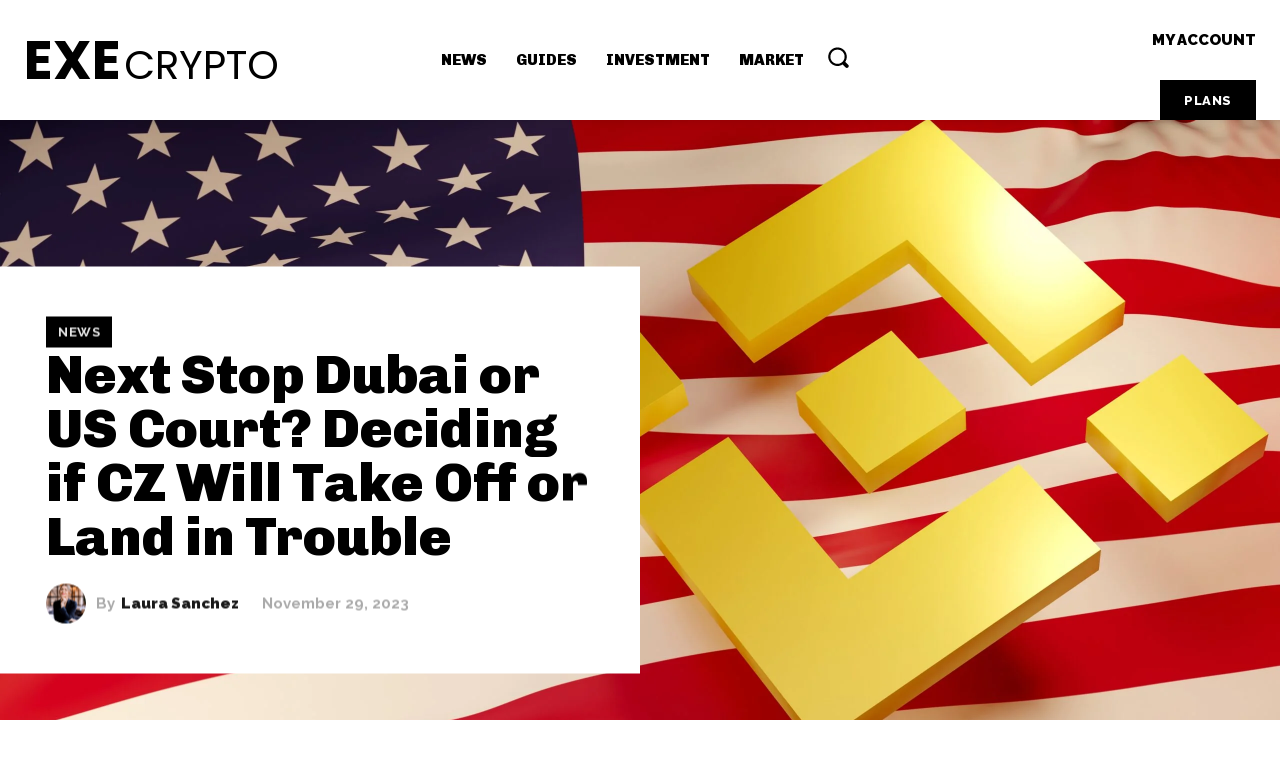

--- FILE ---
content_type: text/html; charset=UTF-8
request_url: https://www.execrypto.com/cz-dubai-us-court/
body_size: 74062
content:
<!doctype html >
<!--[if IE 8]><html class="ie8" lang="en"> <![endif]-->
<!--[if IE 9]><html class="ie9" lang="en"> <![endif]-->
<!--[if gt IE 8]><!--><html lang="en-US" prefix="og: https://ogp.me/ns#"> <!--<![endif]--><head><title>Deciding if CZ Will Take Off or Land in Trouble</title><meta charset="UTF-8" /><link rel="preconnect" href="https://fonts.gstatic.com/" crossorigin /><meta name="viewport" content="width=device-width, initial-scale=1.0"><link rel="pingback" href="https://www.execrypto.com/xmlrpc.php" /><link rel="icon" type="image/png" href="http://execrypto.com/wp-content/uploads/2023/04/EXE-Logo-Kopya-3.jpg"><link rel="apple-touch-icon" sizes="76x76" href="http://execrypto.com/wp-content/uploads/2023/04/EXE-Logo-Kopya-3.jpg"/><link rel="apple-touch-icon" sizes="120x120" href="http://execrypto.com/wp-content/uploads/2023/04/EXE-Logo-Kopya-3.jpg"/><link rel="apple-touch-icon" sizes="152x152" href="http://execrypto.com/wp-content/uploads/2023/04/EXE-Logo-Kopya-3.jpg"/><link rel="apple-touch-icon" sizes="114x114" href="http://execrypto.com/wp-content/uploads/2023/04/EXE-Logo-Kopya-3.jpg"/><link rel="apple-touch-icon" sizes="144x144" href="http://execrypto.com/wp-content/uploads/2023/04/EXE-Logo-Kopya-3.jpg"/><meta property="og:title" content="Next Stop Dubai or US Court? Deciding if CZ Will Take Off or Land in Trouble"/><meta property="og:description" content="With crypto news swirling about Changpeng Zhao aka CZ, let&#039;s dive into what&#039;s really happening with the man once known as the &quot;Warren Buffett of crypto&quot;. Betwee"/><meta property="og:url" content="https://www.execrypto.com/cz-dubai-us-court/"/><meta property="og:image:alt" content="Changpeng Zhao CZ Dubai US Court"/><meta property="og:image" content="https://www.execrypto.com/wp-content/uploads/2023/11/Changpeng-zhao-cz-dubai-us-court-scaled.jpg"/><meta property="og:image:width" content="2560"/><meta property="og:image:height" content="1440"/><meta property="og:type" content="article"/><meta property="og:article:published_time" content="2023-11-29 20:18:42"/><meta property="og:article:modified_time" content="2024-12-02 18:59:54"/><meta name="twitter:card" content="summary"><meta name="twitter:title" content="Next Stop Dubai or US Court? Deciding if CZ Will Take Off or Land in Trouble"/><meta name="twitter:description" content="With crypto news swirling about Changpeng Zhao aka CZ, let&#039;s dive into what&#039;s really happening with the man once known as the &quot;Warren Buffett of crypto&quot;. Betwee"/><meta name="twitter:image" content="https://www.execrypto.com/wp-content/uploads/2023/11/Changpeng-zhao-cz-dubai-us-court-scaled.jpg"/><meta name="twitter:image:alt" content="Changpeng Zhao CZ Dubai US Court"/><meta name="author" content="Laura Sanchez"/><meta name="description" content="Will the US Court allow CZ international travel or will accusations of money laundering land him in more legal trouble?"/><meta name="robots" content="nofollow, noindex"/><meta property="og:locale" content="en_US" /><meta property="og:type" content="article" /><meta property="og:title" content="Deciding if CZ Will Take Off or Land in Trouble" /><meta property="og:description" content="Will the US Court allow CZ international travel or will accusations of money laundering land him in more legal trouble?" /><meta property="og:url" content="https://www.execrypto.com/cz-dubai-us-court/" /><meta property="og:site_name" content="EXEcrypto" /><meta property="article:section" content="News" /><meta property="og:updated_time" content="2024-12-02T18:59:54+00:00" /><meta property="og:image" content="https://www.execrypto.com/wp-content/uploads/2023/11/Changpeng-zhao-cz-dubai-us-court-1024x576.jpg" /><meta property="og:image:secure_url" content="https://www.execrypto.com/wp-content/uploads/2023/11/Changpeng-zhao-cz-dubai-us-court-1024x576.jpg" /><meta property="og:image:width" content="696" /><meta property="og:image:height" content="392" /><meta property="og:image:alt" content="Changpeng Zhao CZ Dubai US Court" /><meta property="og:image:type" content="image/jpeg" /><meta property="article:published_time" content="2023-11-29T20:18:42+00:00" /><meta property="article:modified_time" content="2024-12-02T18:59:54+00:00" /><meta name="twitter:card" content="summary_large_image" /><meta name="twitter:title" content="Deciding if CZ Will Take Off or Land in Trouble" /><meta name="twitter:description" content="Will the US Court allow CZ international travel or will accusations of money laundering land him in more legal trouble?" /><meta name="twitter:image" content="https://www.execrypto.com/wp-content/uploads/2023/11/Changpeng-zhao-cz-dubai-us-court-1024x576.jpg" /><meta name="twitter:label1" content="Written by" /><meta name="twitter:data1" content="Laura Sanchez" /><meta name="twitter:label2" content="Time to read" /><meta name="twitter:data2" content="2 minutes" /> <script type="application/ld+json" class="rank-math-schema-pro">{"@context":"https://schema.org","@graph":[{"@type":["Organization"],"@id":"https://www.execrypto.com/#organization","name":"EXEcrypto","url":"https://www.execrypto.com","email":"info@execrypto.com","openingHours":["Monday,Tuesday,Wednesday,Thursday,Friday 09:00 - 17:00"]},{"@type":"WebSite","@id":"https://www.execrypto.com/#website","url":"https://www.execrypto.com","name":"EXEcrypto","alternateName":"EXEcrypto","publisher":{"@id":"https://www.execrypto.com/#organization"},"inLanguage":"en-US"},{"@type":"ImageObject","@id":"https://www.execrypto.com/wp-content/uploads/2023/11/Changpeng-zhao-cz-dubai-us-court-scaled.jpg","url":"https://www.execrypto.com/wp-content/uploads/2023/11/Changpeng-zhao-cz-dubai-us-court-scaled.jpg","width":"2560","height":"1440","caption":"Changpeng Zhao CZ Dubai US Court","inLanguage":"en-US"},{"@type":"BreadcrumbList","@id":"https://www.execrypto.com/cz-dubai-us-court/#breadcrumb","itemListElement":[{"@type":"ListItem","position":"1","item":{"@id":"https://www.execrypto.com","name":"Home"}},{"@type":"ListItem","position":"2","item":{"@id":"https://www.execrypto.com/category/news/","name":"News"}},{"@type":"ListItem","position":"3","item":{"@id":"https://www.execrypto.com/cz-dubai-us-court/","name":"Next Stop Dubai or US Court? Deciding if CZ Will Take Off or Land in Trouble"}}]},{"@type":"WebPage","@id":"https://www.execrypto.com/cz-dubai-us-court/#webpage","url":"https://www.execrypto.com/cz-dubai-us-court/","name":"Deciding if CZ Will Take Off or Land in Trouble","datePublished":"2023-11-29T20:18:42+00:00","dateModified":"2024-12-02T18:59:54+00:00","isPartOf":{"@id":"https://www.execrypto.com/#website"},"primaryImageOfPage":{"@id":"https://www.execrypto.com/wp-content/uploads/2023/11/Changpeng-zhao-cz-dubai-us-court-scaled.jpg"},"inLanguage":"en-US","breadcrumb":{"@id":"https://www.execrypto.com/cz-dubai-us-court/#breadcrumb"}},{"@type":"Person","@id":"https://www.execrypto.com/cz-dubai-us-court/#author","name":"Laura Sanchez","image":{"@type":"ImageObject","@id":"https://secure.gravatar.com/avatar/4b7941a997d369205f3ed3dd6639dcc4?s=96&amp;d=mm&amp;r=g","url":"https://secure.gravatar.com/avatar/4b7941a997d369205f3ed3dd6639dcc4?s=96&amp;d=mm&amp;r=g","caption":"Laura Sanchez","inLanguage":"en-US"},"worksFor":{"@id":"https://www.execrypto.com/#organization"}},{"@type":"BlogPosting","headline":"Deciding if CZ Will Take Off or Land in Trouble","keywords":"CZ","datePublished":"2023-11-29T20:18:42+00:00","dateModified":"2024-12-02T18:59:54+00:00","articleSection":"News","author":{"@id":"https://www.execrypto.com/cz-dubai-us-court/#author","name":"Laura Sanchez"},"publisher":{"@id":"https://www.execrypto.com/#organization"},"description":"Will the US Court allow CZ international travel or will accusations of money laundering land him in more legal trouble?","name":"Deciding if CZ Will Take Off or Land in Trouble","@id":"https://www.execrypto.com/cz-dubai-us-court/#richSnippet","isPartOf":{"@id":"https://www.execrypto.com/cz-dubai-us-court/#webpage"},"image":{"@id":"https://www.execrypto.com/wp-content/uploads/2023/11/Changpeng-zhao-cz-dubai-us-court-scaled.jpg"},"inLanguage":"en-US","mainEntityOfPage":{"@id":"https://www.execrypto.com/cz-dubai-us-court/#webpage"}}]}</script> <link rel='dns-prefetch' href='//www.googletagmanager.com' /><link rel='dns-prefetch' href='//fonts.googleapis.com' /><link rel="alternate" type="application/rss+xml" title="EXEcrypto &raquo; Feed" href="https://www.execrypto.com/feed/" /><link rel="alternate" type="application/rss+xml" title="EXEcrypto &raquo; Comments Feed" href="https://www.execrypto.com/comments/feed/" /> <script src="[data-uri]" defer></script><script data-optimized="1" src="https://www.execrypto.com/wp-content/plugins/litespeed-cache/assets/js/webfontloader.min.js" defer></script><link data-optimized="2" rel="stylesheet" href="https://www.execrypto.com/wp-content/litespeed/css/f0dff23fd6606674be47ae6ef454b065.css?ver=01596" /> <script type="text/javascript" src="https://www.execrypto.com/wp-includes/js/jquery/jquery.min.js" id="jquery-core-js"></script> 
 <script type="text/javascript" src="https://www.googletagmanager.com/gtag/js?id=GT-WRDMWF3" id="google_gtagjs-js" defer data-deferred="1"></script> <script type="text/javascript" id="google_gtagjs-js-after" src="[data-uri]" defer></script> <link rel="https://api.w.org/" href="https://www.execrypto.com/wp-json/" /><link rel="alternate" title="JSON" type="application/json" href="https://www.execrypto.com/wp-json/wp/v2/posts/2521" /><link rel="EditURI" type="application/rsd+xml" title="RSD" href="https://www.execrypto.com/xmlrpc.php?rsd" /><meta name="generator" content="WordPress 6.7.4" /><link rel='shortlink' href='https://www.execrypto.com/?p=2521' /><link rel="alternate" title="oEmbed (JSON)" type="application/json+oembed" href="https://www.execrypto.com/wp-json/oembed/1.0/embed?url=https%3A%2F%2Fwww.execrypto.com%2Fcz-dubai-us-court%2F" /><link rel="alternate" title="oEmbed (XML)" type="text/xml+oembed" href="https://www.execrypto.com/wp-json/oembed/1.0/embed?url=https%3A%2F%2Fwww.execrypto.com%2Fcz-dubai-us-court%2F&#038;format=xml" /><meta name="generator" content="Site Kit by Google 1.170.0" /><link rel="icon" href="https://www.execrypto.com/wp-content/uploads/2023/04/cropped-EXE-Logo-Kopya-3-32x32.jpg" sizes="32x32" /><link rel="icon" href="https://www.execrypto.com/wp-content/uploads/2023/04/cropped-EXE-Logo-Kopya-3-192x192.jpg" sizes="192x192" /><link rel="apple-touch-icon" href="https://www.execrypto.com/wp-content/uploads/2023/04/cropped-EXE-Logo-Kopya-3-180x180.jpg" /><meta name="msapplication-TileImage" content="https://www.execrypto.com/wp-content/uploads/2023/04/cropped-EXE-Logo-Kopya-3-270x270.jpg" /><style id="tdw-css-placeholder"></style></head><body class="post-template-default single single-post postid-2521 single-format-standard td-standard-pack cz-dubai-us-court global-block-template-1 tdb_template_602 tdb-template  tdc-header-template  tdc-footer-template td-animation-stack-type0 td-full-layout" itemscope="itemscope" itemtype="https://schema.org/WebPage"><div class="td-scroll-up td-hide-scroll-up-on-mob" data-style="style1"><i class="td-icon-menu-up"></i></div><div class="td-menu-background" style="visibility:hidden"></div><div id="td-mobile-nav" style="visibility:hidden"><div class="td-mobile-container"><div class="td-menu-socials-wrap"><div class="td-menu-socials"></div><div class="td-mobile-close">
<span><i class="td-icon-close-mobile"></i></span></div></div><div class="td-menu-login-section"><div class="td-guest-wrap"><div class="td-menu-login"><a id="login-link-mob">Sign in</a> <span></span><a id="register-link-mob">Join</a></div></div></div><div class="td-mobile-content"><div class="menu-categories-header-footer-container"><ul id="menu-categories-header-footer-2" class="td-mobile-main-menu"><li class="menu-item menu-item-type-taxonomy menu-item-object-category current-post-ancestor current-menu-parent current-post-parent menu-item-first menu-item-928"><a href="https://www.execrypto.com/category/news/">News</a></li><li class="menu-item menu-item-type-taxonomy menu-item-object-category menu-item-925"><a href="https://www.execrypto.com/category/guides/">Guides</a></li><li class="menu-item menu-item-type-taxonomy menu-item-object-category menu-item-926"><a href="https://www.execrypto.com/category/investment/">Investment</a></li><li class="menu-item menu-item-type-taxonomy menu-item-object-category menu-item-927"><a href="https://www.execrypto.com/category/market/">Market</a></li></ul></div></div></div><div id="login-form-mobile" class="td-register-section"><div id="td-login-mob" class="td-login-animation td-login-hide-mob"><div class="td-login-close">
<span class="td-back-button"><i class="td-icon-read-down"></i></span><div class="td-login-title">Sign in</div><div class="td-mobile-close">
<span><i class="td-icon-close-mobile"></i></span></div></div><form class="td-login-form-wrap" action="#" method="post"><div class="td-login-panel-title"><span>Welcome!</span>Log into your account</div><div class="td_display_err"></div><div class="td-login-inputs"><input class="td-login-input" autocomplete="username" type="text" name="login_email" id="login_email-mob" value="" required><label for="login_email-mob">your username</label></div><div class="td-login-inputs"><input class="td-login-input" autocomplete="current-password" type="password" name="login_pass" id="login_pass-mob" value="" required><label for="login_pass-mob">your password</label></div>
<input type="button" name="login_button" id="login_button-mob" class="td-login-button" value="LOG IN"><div class="td-login-info-text">
<a href="#" id="forgot-pass-link-mob">Forgot your password?</a></div><div class="td-login-register-link">
<a id="signin-register-link-mob">Create an account</a></div><div class="td-login-info-text"><a class="privacy-policy-link" href="https://www.execrypto.com/privacy-policy/">Privacy Policy</a></div></form></div><div id="td-register-mob" class="td-login-animation td-login-hide-mob"><div class="td-register-close">
<span class="td-back-button"><i class="td-icon-read-down"></i></span><div class="td-login-title">Sign up</div><div class="td-mobile-close">
<span><i class="td-icon-close-mobile"></i></span></div></div><div class="td-login-panel-title"><span>Welcome!</span>Register for an account</div><form class="td-login-form-wrap" action="#" method="post"><div class="td_display_err"></div><div class="td-login-inputs"><input class="td-login-input" type="text" name="register_email" id="register_email-mob" value="" required><label for="register_email-mob">your email</label></div><div class="td-login-inputs"><input class="td-login-input" type="text" name="register_user" id="register_user-mob" value="" required><label for="register_user-mob">your username</label></div>
<input type="button" name="register_button" id="register_button-mob" class="td-login-button" value="REGISTER"><div class="td-login-info-text">A password will be e-mailed to you.</div><div class="td-login-info-text"><a class="privacy-policy-link" href="https://www.execrypto.com/privacy-policy/">Privacy Policy</a></div></form></div><div id="td-forgot-pass-mob" class="td-login-animation td-login-hide-mob"><div class="td-forgot-pass-close">
<a href="#" aria-label="Back" class="td-back-button"><i class="td-icon-read-down"></i></a><div class="td-login-title">Password recovery</div></div><div class="td-login-form-wrap"><div class="td-login-panel-title">Recover your password</div><div class="td_display_err"></div><div class="td-login-inputs"><input class="td-login-input" type="text" name="forgot_email" id="forgot_email-mob" value="" required><label for="forgot_email-mob">your email</label></div>
<input type="button" name="forgot_button" id="forgot_button-mob" class="td-login-button" value="Send My Pass"></div></div></div></div><div class="td-search-background" style="visibility:hidden"></div><div class="td-search-wrap-mob" style="visibility:hidden"><div class="td-drop-down-search"><form method="get" class="td-search-form" action="https://www.execrypto.com/"><div class="td-search-close">
<span><i class="td-icon-close-mobile"></i></span></div><div role="search" class="td-search-input">
<span>Search</span>
<input id="td-header-search-mob" type="text" value="" name="s" autocomplete="off" /></div></form><div id="td-aj-search-mob" class="td-ajax-search-flex"></div></div></div><div id="td-outer-wrap" class="td-theme-wrap"><div class="td-header-template-wrap" style="position: relative"><div class="td-header-mobile-wrap"><div id="tdi_1" class="tdc-zone"><div class="tdc_zone tdi_2  wpb_row td-pb-row tdc-element-style"  ><style scoped>.tdi_2{min-height:0}.tdi_2>.td-element-style:after{content:''!important;width:100%!important;height:100%!important;position:absolute!important;top:0!important;left:0!important;z-index:0!important;display:block!important;background-color:#ffffff!important}.td-header-mobile-wrap{position:relative;width:100%}@media (max-width:767px){.tdi_2:before{content:'';display:block;width:100vw;height:100%;position:absolute;left:50%;transform:translateX(-50%);box-shadow:0px 2px 10px 0px rgba(0,0,0,0.09);z-index:20;pointer-events:none}@media (max-width:767px){.tdi_2:before{width:100%}}}</style><div class="tdi_1_rand_style td-element-style" ></div><div id="tdi_3" class="tdc-row"><div class="vc_row tdi_4  wpb_row td-pb-row" ><style scoped>.tdi_4,.tdi_4 .tdc-columns{min-height:0}#tdi_3.tdc-row[class*='stretch_row']>.td-pb-row>.td-element-style,#tdi_3.tdc-row[class*='stretch_row']>.td-pb-row>.tdc-video-outer-wrapper{width:100%!important}.tdi_4,.tdi_4 .tdc-columns{display:block}.tdi_4 .tdc-columns{width:100%}@media (max-width:767px){.tdi_4,.tdi_4 .tdc-columns{display:flex}.tdi_4 .tdc-columns{width:100%}.tdi_4,.tdi_4 .tdc-columns{flex-direction:row;flex-wrap:nowrap;justify-content:flex-start;align-items:center}@media (min-width:768px){.tdi_4{margin-left:-0px;margin-right:-0px}.tdi_4 .tdc-row-video-background-error,.tdi_4>.vc_column,.tdi_4>.tdc-columns>.vc_column{padding-left:0px;padding-right:0px}}}</style><div class="vc_column tdi_6  wpb_column vc_column_container tdc-column td-pb-span4"><style scoped>.tdi_6{vertical-align:baseline}.tdi_6>.wpb_wrapper,.tdi_6>.wpb_wrapper>.tdc-elements{display:block}.tdi_6>.wpb_wrapper>.tdc-elements{width:100%}.tdi_6>.wpb_wrapper>.vc_row_inner{width:auto}.tdi_6>.wpb_wrapper{width:auto;height:auto}@media (max-width:767px){.tdi_6{width:15%!important;display:inline-block!important}}</style><div class="wpb_wrapper" ><div class="td_block_wrap tdb_mobile_menu tdi_7 td-pb-border-top td_block_template_1 tdb-header-align"  data-td-block-uid="tdi_7" ><style>@media (max-width:767px){.tdi_7{margin-left:-8px!important}}</style><style>.tdb-header-align{vertical-align:middle}.tdb_mobile_menu{margin-bottom:0;clear:none}.tdb_mobile_menu a{display:inline-block!important;position:relative;text-align:center;color:var(--td_theme_color,#4db2ec)}.tdb_mobile_menu a>span{display:flex;align-items:center;justify-content:center}.tdb_mobile_menu svg{height:auto}.tdb_mobile_menu svg,.tdb_mobile_menu svg *{fill:var(--td_theme_color,#4db2ec)}#tdc-live-iframe .tdb_mobile_menu a{pointer-events:none}.td-menu-mob-open-menu{overflow:hidden}.td-menu-mob-open-menu #td-outer-wrap{position:static}.tdi_7 .tdb-mobile-menu-button i{font-size:22px;width:55px;height:55px;line-height:55px}.tdi_7 .tdb-mobile-menu-button svg{width:22px}.tdi_7 .tdb-mobile-menu-button .tdb-mobile-menu-icon-svg{width:55px;height:55px}.tdi_7 .tdb-mobile-menu-button{color:#000000}.tdi_7 .tdb-mobile-menu-button svg,.tdi_7 .tdb-mobile-menu-button svg *{fill:#000000}.tdi_7 .tdb-mobile-menu-button:hover{color:var(--center-demo-1)}.tdi_7 .tdb-mobile-menu-button:hover svg,.tdi_7 .tdb-mobile-menu-button:hover svg *{fill:var(--center-demo-1)}@media (max-width:767px){.tdi_7 .tdb-mobile-menu-button i{font-size:26px}.tdi_7 .tdb-mobile-menu-button svg{width:26px}.tdi_7 .tdb-mobile-menu-button i{width:41.6px;height:41.6px;line-height:41.6px}.tdi_7 .tdb-mobile-menu-button .tdb-mobile-menu-icon-svg{width:41.6px;height:41.6px}}</style><div class="tdb-block-inner td-fix-index"><span class="tdb-mobile-menu-button"><i class="tdb-mobile-menu-icon td-icon-mobile"></i></span></div></div></div></div><div class="vc_column tdi_9  wpb_column vc_column_container tdc-column td-pb-span4"><style scoped>.tdi_9{vertical-align:baseline}.tdi_9>.wpb_wrapper,.tdi_9>.wpb_wrapper>.tdc-elements{display:block}.tdi_9>.wpb_wrapper>.tdc-elements{width:100%}.tdi_9>.wpb_wrapper>.vc_row_inner{width:auto}.tdi_9>.wpb_wrapper{width:auto;height:auto}@media (max-width:767px){.tdi_9{width:70%!important;display:inline-block!important}}</style><div class="wpb_wrapper" ><div class="td_block_wrap tdb_header_logo tdi_10 td-pb-border-top td_block_template_1 tdb-header-align"  data-td-block-uid="tdi_10" ><style>@media (min-width:768px) and (max-width:1018px){.tdi_10{padding-bottom:8px!important}}</style><style>.tdb_header_logo{margin-bottom:0;clear:none}.tdb_header_logo .tdb-logo-a,.tdb_header_logo h1{display:flex;pointer-events:auto;align-items:flex-start}.tdb_header_logo h1{margin:0;line-height:0}.tdb_header_logo .tdb-logo-img-wrap img{display:block}.tdb_header_logo .tdb-logo-svg-wrap+.tdb-logo-img-wrap{display:none}.tdb_header_logo .tdb-logo-svg-wrap svg{width:50px;display:block;transition:fill .3s ease}.tdb_header_logo .tdb-logo-text-wrap{display:flex}.tdb_header_logo .tdb-logo-text-title,.tdb_header_logo .tdb-logo-text-tagline{-webkit-transition:all 0.2s ease;transition:all 0.2s ease}.tdb_header_logo .tdb-logo-text-title{background-size:cover;background-position:center center;font-size:75px;font-family:serif;line-height:1.1;color:#222;white-space:nowrap}.tdb_header_logo .tdb-logo-text-tagline{margin-top:2px;font-size:12px;font-family:serif;letter-spacing:1.8px;line-height:1;color:#767676}.tdb_header_logo .tdb-logo-icon{position:relative;font-size:46px;color:#000}.tdb_header_logo .tdb-logo-icon-svg{line-height:0}.tdb_header_logo .tdb-logo-icon-svg svg{width:46px;height:auto}.tdb_header_logo .tdb-logo-icon-svg svg,.tdb_header_logo .tdb-logo-icon-svg svg *{fill:#000}.tdi_10 .tdb-logo-a,.tdi_10 h1{flex-direction:row;align-items:flex-start;justify-content:center}.tdi_10 .tdb-logo-svg-wrap{display:block}.tdi_10 .tdb-logo-svg-wrap+.tdb-logo-img-wrap{display:none}.tdi_10 .tdb-logo-text-tagline{margin-top:0;margin-left:6px;display:block;color:#000000;font-family:Chivo!important;font-size:40px!important;line-height:1.2!important;font-weight:900!important;letter-spacing:-1px!important;}.tdi_10 .tdb-logo-text-title{display:block;color:#000000;font-family:Chivo!important;font-size:54px!important;line-height:1.2!important;font-weight:900!important;}.tdi_10 .tdb-logo-text-wrap{flex-direction:row;align-items:baseline}.tdi_10 .tdb-logo-icon{top:0px}@media (max-width:767px){.tdb_header_logo .tdb-logo-text-title{font-size:36px}}@media (max-width:767px){.tdb_header_logo .tdb-logo-text-tagline{font-size:11px}}@media (min-width:1019px) and (max-width:1140px){.tdi_10 .tdb-logo-text-title{font-size:40px!important;}.tdi_10 .tdb-logo-text-tagline{font-size:30px!important;}}@media (min-width:768px) and (max-width:1018px){.tdi_10 .tdb-logo-text-tagline{margin-top:0;margin-left:4px}.tdi_10 .tdb-logo-text-title{font-size:32px!important;letter-spacing:-1px!important;}.tdi_10 .tdb-logo-text-tagline{font-size:24px!important;letter-spacing:-1.5px!important;}}@media (max-width:767px){.tdi_10 .tdb-logo-img-wrap{display:none}.tdi_10 .tdb-logo-text-tagline{margin-top:0;margin-left:4px;font-family:Poppins!important;font-size:32px!important;font-weight:400!important;}.tdi_10 .tdb-logo-icon{display:none}.tdi_10 .tdb-logo-text-title{font-family:Poppins!important;font-size:45px!important;font-weight:700!important;}}</style><div class="tdb-block-inner td-fix-index"><a class="tdb-logo-a" href="https://www.execrypto.com/" title="EXEcrypto-news"><span class="tdb-logo-text-wrap"><span class="tdb-logo-text-title">EXE</span><span class="tdb-logo-text-tagline">CRYPTO</span></span></a></div></div></div></div><div class="vc_column tdi_12  wpb_column vc_column_container tdc-column td-pb-span4"><style scoped>.tdi_12{vertical-align:baseline}.tdi_12>.wpb_wrapper,.tdi_12>.wpb_wrapper>.tdc-elements{display:block}.tdi_12>.wpb_wrapper>.tdc-elements{width:100%}.tdi_12>.wpb_wrapper>.vc_row_inner{width:auto}.tdi_12>.wpb_wrapper{width:auto;height:auto}@media (max-width:767px){.tdi_12{width:15%!important;display:inline-block!important}}</style><div class="wpb_wrapper" ><div class="td_block_wrap tdb_mobile_search tdi_13 td-pb-border-top td_block_template_1 tdb-header-align"  data-td-block-uid="tdi_13" ><style>@media (max-width:767px){.tdi_13{margin-right:-10px!important;margin-bottom:0px!important;padding-bottom:2px!important}}</style><style>.tdb_mobile_search{margin-bottom:0;clear:none}.tdb_mobile_search a{display:inline-block!important;position:relative;text-align:center;color:var(--td_theme_color,#4db2ec)}.tdb_mobile_search a>span{display:flex;align-items:center;justify-content:center}.tdb_mobile_search svg{height:auto}.tdb_mobile_search svg,.tdb_mobile_search svg *{fill:var(--td_theme_color,#4db2ec)}#tdc-live-iframe .tdb_mobile_search a{pointer-events:none}.td-search-opened{overflow:hidden}.td-search-opened #td-outer-wrap{position:static}.td-search-opened .td-search-wrap-mob{position:fixed;height:calc(100% + 1px)}.td-search-opened .td-drop-down-search{height:calc(100% + 1px);overflow-y:scroll;overflow-x:hidden}.tdi_13 .tdb-block-inner{text-align:right}.tdi_13 .tdb-header-search-button-mob i{font-size:22px;width:55px;height:55px;line-height:55px}.tdi_13 .tdb-header-search-button-mob svg{width:22px}.tdi_13 .tdb-header-search-button-mob .tdb-mobile-search-icon-svg{width:55px;height:55px;display:flex;justify-content:center}.tdi_13 .tdb-header-search-button-mob{color:#000000}.tdi_13 .tdb-header-search-button-mob svg,.tdi_13 .tdb-header-search-button-mob svg *{fill:#000000}.tdi_13 .tdb-header-search-button-mob:hover{color:var(--center-demo-1)}.td-search-wrap-mob .td-module-exclusive .td-module-title a:before{display:inline-block}@media (min-width:1019px) and (max-width:1140px){}@media (min-width:768px) and (max-width:1018px){}@media (max-width:767px){.tdi_13 .tdb-header-search-button-mob i{font-size:23px}.tdi_13 .tdb-header-search-button-mob svg{width:23px}.tdi_13 .tdb-header-search-button-mob i{width:41.4px;height:41.4px;line-height:41.4px}.tdi_13 .tdb-header-search-button-mob .tdb-mobile-search-icon-svg{width:41.4px;height:41.4px;display:flex;justify-content:center}}</style><div class="tdb-block-inner td-fix-index"><span class="tdb-header-search-button-mob dropdown-toggle" data-toggle="dropdown"><span class="tdb-mobile-search-icon tdb-mobile-search-icon-svg" ><svg version="1.1" xmlns="http://www.w3.org/2000/svg" viewbox="0 0 1024 1024"><path d="M980.152 934.368l-189.747-189.747c60.293-73.196 90.614-163 90.552-252.58 0.061-101.755-38.953-203.848-116.603-281.498-77.629-77.67-179.732-116.664-281.446-116.603-101.765-0.061-203.848 38.932-281.477 116.603-77.65 77.629-116.664 179.743-116.623 281.467-0.041 101.755 38.973 203.848 116.623 281.436 77.629 77.64 179.722 116.654 281.477 116.593 89.569 0.061 179.395-30.249 252.58-90.501l189.737 189.757 54.927-54.927zM256.358 718.519c-62.669-62.659-93.839-144.394-93.86-226.509 0.020-82.094 31.191-163.85 93.86-226.54 62.669-62.638 144.425-93.809 226.55-93.839 82.084 0.031 163.84 31.201 226.509 93.839 62.638 62.659 93.809 144.445 93.829 226.57-0.020 82.094-31.191 163.84-93.829 226.478-62.669 62.628-144.404 93.798-226.509 93.829-82.125-0.020-163.881-31.191-226.55-93.829z"></path></svg></span></span></div></div></div></div></div></div></div></div></div><div class="td-header-mobile-sticky-wrap tdc-zone-sticky-invisible tdc-zone-sticky-inactive" style="display: none"><div id="tdi_14" class="tdc-zone"><div class="tdc_zone tdi_15  wpb_row td-pb-row tdc-element-style" data-sticky-offset="0" ><style scoped>.tdi_15{min-height:0}.tdi_15>.td-element-style:after{content:''!important;width:100%!important;height:100%!important;position:absolute!important;top:0!important;left:0!important;z-index:0!important;display:block!important;background-color:#ffffff!important}.td-header-mobile-sticky-wrap.td-header-active{opacity:1}.td-header-mobile-sticky-wrap{-webkit-transition:all 0.3s ease-in-out;-moz-transition:all 0.3s ease-in-out;-o-transition:all 0.3s ease-in-out;transition:all 0.3s ease-in-out}@media (max-width:767px){.tdi_15:before{content:'';display:block;width:100vw;height:100%;position:absolute;left:50%;transform:translateX(-50%);box-shadow:0px 2px 10px 0px rgba(0,0,0,0.09);z-index:20;pointer-events:none}.td-header-mobile-sticky-wrap{transform:translateY(-120%);-webkit-transform:translateY(-120%);-moz-transform:translateY(-120%);-ms-transform:translateY(-120%);-o-transform:translateY(-120%)}.td-header-mobile-sticky-wrap.td-header-active{transform:translateY(0);-webkit-transform:translateY(0);-moz-transform:translateY(0);-ms-transform:translateY(0);-o-transform:translateY(0)}@media (max-width:767px){.tdi_15:before{width:100%}}}</style><div class="tdi_14_rand_style td-element-style" ></div><div id="tdi_16" class="tdc-row"><div class="vc_row tdi_17  wpb_row td-pb-row" ><style scoped>.tdi_17,.tdi_17 .tdc-columns{min-height:0}#tdi_16.tdc-row[class*='stretch_row']>.td-pb-row>.td-element-style,#tdi_16.tdc-row[class*='stretch_row']>.td-pb-row>.tdc-video-outer-wrapper{width:100%!important}.tdi_17,.tdi_17 .tdc-columns{display:block}.tdi_17 .tdc-columns{width:100%}@media (max-width:767px){.tdi_17,.tdi_17 .tdc-columns{display:flex}.tdi_17 .tdc-columns{width:100%}.tdi_17,.tdi_17 .tdc-columns{flex-direction:row;flex-wrap:nowrap;justify-content:flex-start;align-items:center}@media (min-width:768px){.tdi_17{margin-left:-0px;margin-right:-0px}.tdi_17 .tdc-row-video-background-error,.tdi_17>.vc_column,.tdi_17>.tdc-columns>.vc_column{padding-left:0px;padding-right:0px}}}</style><div class="vc_column tdi_19  wpb_column vc_column_container tdc-column td-pb-span4"><style scoped>.tdi_19{vertical-align:baseline}.tdi_19>.wpb_wrapper,.tdi_19>.wpb_wrapper>.tdc-elements{display:block}.tdi_19>.wpb_wrapper>.tdc-elements{width:100%}.tdi_19>.wpb_wrapper>.vc_row_inner{width:auto}.tdi_19>.wpb_wrapper{width:auto;height:auto}@media (max-width:767px){.tdi_19{width:15%!important;display:inline-block!important}}</style><div class="wpb_wrapper" ><div class="td_block_wrap tdb_mobile_menu tdi_20 td-pb-border-top td_block_template_1 tdb-header-align"  data-td-block-uid="tdi_20" ><style>@media (max-width:767px){.tdi_20{margin-left:-8px!important}}</style><style>.tdi_20 .tdb-mobile-menu-button i{font-size:22px}.tdi_20 .tdb-mobile-menu-button svg{width:22px}.tdi_20 .tdb-mobile-menu-button i{width:55px;height:55px;line-height:55px}.tdi_20 .tdb-mobile-menu-button .tdb-mobile-menu-icon-svg{width:55px;height:55px}.tdi_20 .tdb-mobile-menu-button{color:#000000}.tdi_20 .tdb-mobile-menu-button svg,.tdi_20 .tdb-mobile-menu-button svg *{fill:#000000}.tdi_20 .tdb-mobile-menu-button:hover{color:var(--center-demo-1)}.tdi_20 .tdb-mobile-menu-button:hover svg,.tdi_20 .tdb-mobile-menu-button:hover svg *{fill:var(--center-demo-1)}@media (max-width:767px){.tdi_20 .tdb-mobile-menu-button i{font-size:26px}.tdi_20 .tdb-mobile-menu-button svg{width:26px}.tdi_20 .tdb-mobile-menu-button i{width:41.6px;height:41.6px;line-height:41.6px}.tdi_20 .tdb-mobile-menu-button .tdb-mobile-menu-icon-svg{width:41.6px;height:41.6px}}</style><div class="tdb-block-inner td-fix-index"><span class="tdb-mobile-menu-button"><i class="tdb-mobile-menu-icon td-icon-mobile"></i></span></div></div></div></div><div class="vc_column tdi_22  wpb_column vc_column_container tdc-column td-pb-span4"><style scoped>.tdi_22{vertical-align:baseline}.tdi_22>.wpb_wrapper,.tdi_22>.wpb_wrapper>.tdc-elements{display:block}.tdi_22>.wpb_wrapper>.tdc-elements{width:100%}.tdi_22>.wpb_wrapper>.vc_row_inner{width:auto}.tdi_22>.wpb_wrapper{width:auto;height:auto}@media (max-width:767px){.tdi_22{width:70%!important;display:inline-block!important}}</style><div class="wpb_wrapper" ><div class="td_block_wrap tdb_header_logo tdi_23 td-pb-border-top td_block_template_1 tdb-header-align"  data-td-block-uid="tdi_23" ><style>@media (min-width:768px) and (max-width:1018px){.tdi_23{padding-bottom:8px!important}}</style><style>.tdi_23 .tdb-logo-a,.tdi_23 h1{flex-direction:row}.tdi_23 .tdb-logo-a,.tdi_23 h1{align-items:flex-start;justify-content:center}.tdi_23 .tdb-logo-svg-wrap{display:block}.tdi_23 .tdb-logo-svg-wrap+.tdb-logo-img-wrap{display:none}.tdi_23 .tdb-logo-text-tagline{margin-top:0;margin-left:6px;display:block;color:#000000;font-family:Chivo!important;font-size:40px!important;line-height:1.2!important;font-weight:900!important;letter-spacing:-1px!important;}.tdi_23 .tdb-logo-text-title{display:block;color:#000000;font-family:Chivo!important;font-size:54px!important;line-height:1.2!important;font-weight:900!important;}.tdi_23 .tdb-logo-text-wrap{flex-direction:row;align-items:baseline}.tdi_23 .tdb-logo-icon{top:0px}@media (min-width:1019px) and (max-width:1140px){.tdi_23 .tdb-logo-text-title{font-size:40px!important;}.tdi_23 .tdb-logo-text-tagline{font-size:30px!important;}}@media (min-width:768px) and (max-width:1018px){.tdi_23 .tdb-logo-text-tagline{margin-top:0;margin-left:4px}.tdi_23 .tdb-logo-text-title{font-size:32px!important;letter-spacing:-1px!important;}.tdi_23 .tdb-logo-text-tagline{font-size:24px!important;letter-spacing:-1.5px!important;}}@media (max-width:767px){.tdi_23 .tdb-logo-img-wrap{display:none}.tdi_23 .tdb-logo-icon{display:none}.tdi_23 .tdb-logo-text-title{font-family:Poppins!important;font-size:45px!important;font-weight:700!important;}.tdi_23 .tdb-logo-text-tagline{font-family:Poppins!important;font-size:35px!important;font-weight:500!important;}}</style><div class="tdb-block-inner td-fix-index"><a class="tdb-logo-a" href="https://www.execrypto.com/" title="EXEcrypto-news"><span class="tdb-logo-text-wrap"><span class="tdb-logo-text-title">EXE</span><span class="tdb-logo-text-tagline">CRYPTO</span></span></a></div></div></div></div><div class="vc_column tdi_25  wpb_column vc_column_container tdc-column td-pb-span4"><style scoped>.tdi_25{vertical-align:baseline}.tdi_25>.wpb_wrapper,.tdi_25>.wpb_wrapper>.tdc-elements{display:block}.tdi_25>.wpb_wrapper>.tdc-elements{width:100%}.tdi_25>.wpb_wrapper>.vc_row_inner{width:auto}.tdi_25>.wpb_wrapper{width:auto;height:auto}@media (max-width:767px){.tdi_25{width:15%!important;display:inline-block!important}}</style><div class="wpb_wrapper" ><div class="td_block_wrap tdb_mobile_search tdi_26 td-pb-border-top td_block_template_1 tdb-header-align"  data-td-block-uid="tdi_26" ><style>@media (max-width:767px){.tdi_26{margin-right:-10px!important;margin-bottom:0px!important;padding-bottom:2px!important}}</style><style>.tdi_26 .tdb-block-inner{text-align:right}.tdi_26 .tdb-header-search-button-mob i{font-size:22px;width:55px;height:55px;line-height:55px}.tdi_26 .tdb-header-search-button-mob svg{width:22px}.tdi_26 .tdb-header-search-button-mob .tdb-mobile-search-icon-svg{width:55px;height:55px;display:flex;justify-content:center}.tdi_26 .tdb-header-search-button-mob{color:#000000}.tdi_26 .tdb-header-search-button-mob svg,.tdi_26 .tdb-header-search-button-mob svg *{fill:#000000}.tdi_26 .tdb-header-search-button-mob:hover{color:var(--center-demo-1)}.td-search-wrap-mob .td-module-exclusive .td-module-title a:before{display:inline-block}@media (min-width:1019px) and (max-width:1140px){}@media (min-width:768px) and (max-width:1018px){}@media (max-width:767px){.tdi_26 .tdb-header-search-button-mob i{font-size:23px}.tdi_26 .tdb-header-search-button-mob svg{width:23px}.tdi_26 .tdb-header-search-button-mob i{width:41.4px;height:41.4px;line-height:41.4px}.tdi_26 .tdb-header-search-button-mob .tdb-mobile-search-icon-svg{width:41.4px;height:41.4px;display:flex;justify-content:center}}</style><div class="tdb-block-inner td-fix-index"><span class="tdb-header-search-button-mob dropdown-toggle" data-toggle="dropdown"><span class="tdb-mobile-search-icon tdb-mobile-search-icon-svg" ><svg version="1.1" xmlns="http://www.w3.org/2000/svg" viewbox="0 0 1024 1024"><path d="M980.152 934.368l-189.747-189.747c60.293-73.196 90.614-163 90.552-252.58 0.061-101.755-38.953-203.848-116.603-281.498-77.629-77.67-179.732-116.664-281.446-116.603-101.765-0.061-203.848 38.932-281.477 116.603-77.65 77.629-116.664 179.743-116.623 281.467-0.041 101.755 38.973 203.848 116.623 281.436 77.629 77.64 179.722 116.654 281.477 116.593 89.569 0.061 179.395-30.249 252.58-90.501l189.737 189.757 54.927-54.927zM256.358 718.519c-62.669-62.659-93.839-144.394-93.86-226.509 0.020-82.094 31.191-163.85 93.86-226.54 62.669-62.638 144.425-93.809 226.55-93.839 82.084 0.031 163.84 31.201 226.509 93.839 62.638 62.659 93.809 144.445 93.829 226.57-0.020 82.094-31.191 163.84-93.829 226.478-62.669 62.628-144.404 93.798-226.509 93.829-82.125-0.020-163.881-31.191-226.55-93.829z"></path></svg></span></span></div></div></div></div></div></div></div></div></div><div class="td-header-desktop-wrap"><div id="tdi_27" class="tdc-zone"><div class="tdc_zone tdi_28  wpb_row td-pb-row tdc-element-style"  ><style scoped>.tdi_28{min-height:0}.tdi_28>.td-element-style:after{content:''!important;width:100%!important;height:100%!important;position:absolute!important;top:0!important;left:0!important;z-index:0!important;display:block!important;background-color:#ffffff!important}.tdi_28:before{content:'';display:block;width:100vw;height:100%;position:absolute;left:50%;transform:translateX(-50%);box-shadow:0px 0px 10px 0px rgba(0,0,0,0.12);z-index:20;pointer-events:none}.td-header-desktop-wrap{position:relative}@media (max-width:767px){.tdi_28:before{width:100%}}</style><div class="tdi_27_rand_style td-element-style" ></div><div id="tdi_29" class="tdc-row stretch_row_1400 td-stretch-content"><div class="vc_row tdi_30  wpb_row td-pb-row" ><style scoped>.tdi_30,.tdi_30 .tdc-columns{min-height:0}.tdi_30,.tdi_30 .tdc-columns{display:flex;flex-direction:row;flex-wrap:nowrap;justify-content:flex-start;align-items:center}.tdi_30 .tdc-columns{width:100%}@media (min-width:768px){.tdi_30{margin-left:-20px;margin-right:-20px}.tdi_30 .tdc-row-video-background-error,.tdi_30>.vc_column,.tdi_30>.tdc-columns>.vc_column{padding-left:20px;padding-right:20px}}@media (min-width:1019px) and (max-width:1140px){@media (min-width:768px){.tdi_30{margin-left:-10px;margin-right:-10px}.tdi_30 .tdc-row-video-background-error,.tdi_30>.vc_column,.tdi_30>.tdc-columns>.vc_column{padding-left:10px;padding-right:10px}}}@media (min-width:768px) and (max-width:1018px){@media (min-width:768px){.tdi_30{margin-left:-5px;margin-right:-5px}.tdi_30 .tdc-row-video-background-error,.tdi_30>.vc_column,.tdi_30>.tdc-columns>.vc_column{padding-left:5px;padding-right:5px}}}@media (min-width:768px) and (max-width:1018px){.tdi_30{padding-right:10px!important;padding-left:10px!important}}</style><div class="vc_column tdi_32  wpb_column vc_column_container tdc-column td-pb-span3"><style scoped>.tdi_32{vertical-align:baseline}.tdi_32>.wpb_wrapper,.tdi_32>.wpb_wrapper>.tdc-elements{display:block}.tdi_32>.wpb_wrapper>.tdc-elements{width:100%}.tdi_32>.wpb_wrapper>.vc_row_inner{width:auto}.tdi_32>.wpb_wrapper{width:auto;height:auto}.tdi_32{width:20%!important}@media (min-width:1019px) and (max-width:1140px){.tdi_32{width:18%!important}}</style><div class="wpb_wrapper" ><div class="td_block_wrap tdb_header_logo tdi_33 td-pb-border-top td_block_template_1 tdb-header-align"  data-td-block-uid="tdi_33" ><style>@media (min-width:768px) and (max-width:1018px){.tdi_33{padding-bottom:8px!important}}</style><style>.tdi_33{display:inline-block}.tdi_33 .tdb-logo-a,.tdi_33 h1{flex-direction:row;align-items:flex-start;justify-content:flex-start}.tdi_33 .tdb-logo-svg-wrap{display:block}.tdi_33 .tdb-logo-svg-wrap+.tdb-logo-img-wrap{display:none}.tdi_33 .tdb-logo-img-wrap{display:block}.tdi_33 .tdb-logo-text-tagline{margin-top:0;margin-left:3px;color:#000000;font-family:Poppins!important;font-size:40px!important;line-height:1.2!important;font-weight:400!important;letter-spacing:0px!important;}.tdi_33 .tdb-logo-text-title{white-space:normal;color:#000000;font-family:Poppins!important;font-size:54px!important;line-height:1.2!important;font-weight:700!important;}.tdi_33 .tdb-logo-text-wrap{flex-direction:row;align-items:baseline}.tdi_33 .tdb-logo-icon{top:0px;display:none}@media (min-width:1019px) and (max-width:1140px){.tdi_33 .tdb-logo-text-title{font-size:40px!important;}.tdi_33 .tdb-logo-text-tagline{font-size:30px!important;}}@media (min-width:768px) and (max-width:1018px){.tdi_33 .tdb-logo-text-tagline{margin-top:0;margin-left:4px}.tdi_33 .tdb-logo-text-title{font-size:32px!important;letter-spacing:-1px!important;}.tdi_33 .tdb-logo-text-tagline{font-size:24px!important;letter-spacing:-1.5px!important;}}</style><div class="tdb-block-inner td-fix-index"><a class="tdb-logo-a" href="https://www.execrypto.com/" target="_blank" title="EXEcrypto-news"><span class="tdb-logo-text-wrap"><span class="tdb-logo-text-title">EXE</span><span class="tdb-logo-text-tagline">CRYPTO</span></span></a></div></div></div></div><div class="vc_column tdi_35  wpb_column vc_column_container tdc-column td-pb-span6"><style scoped>.tdi_35{vertical-align:baseline}.tdi_35>.wpb_wrapper,.tdi_35>.wpb_wrapper>.tdc-elements{display:block}.tdi_35>.wpb_wrapper>.tdc-elements{width:100%}.tdi_35>.wpb_wrapper>.vc_row_inner{width:auto}.tdi_35>.wpb_wrapper{width:auto;height:auto}.tdi_35{width:60%!important;justify-content:center!important;text-align:center!important}@media (min-width:768px) and (max-width:1018px){.tdi_35{width:62%!important}}</style><div class="wpb_wrapper" ><div class="td_block_wrap tdb_header_menu tdi_36 tds_menu_active3 tds_menu_sub_active1 tdb-head-menu-inline td-pb-border-top td_block_template_1 tdb-header-align"  data-td-block-uid="tdi_36"  style=" z-index: 999;"><style>.tdb_header_menu{margin-bottom:0;z-index:999;clear:none}.tdb_header_menu .tdb-main-sub-icon-fake,.tdb_header_menu .tdb-sub-icon-fake{display:none}.rtl .tdb_header_menu .tdb-menu{display:flex}.tdb_header_menu .tdb-menu{display:inline-block;vertical-align:middle;margin:0}.tdb_header_menu .tdb-menu .tdb-mega-menu-inactive,.tdb_header_menu .tdb-menu .tdb-menu-item-inactive{pointer-events:none}.tdb_header_menu .tdb-menu .tdb-mega-menu-inactive>ul,.tdb_header_menu .tdb-menu .tdb-menu-item-inactive>ul{visibility:hidden;opacity:0}.tdb_header_menu .tdb-menu .sub-menu{font-size:14px;position:absolute;top:-999em;background-color:#fff;z-index:99}.tdb_header_menu .tdb-menu .sub-menu>li{list-style-type:none;margin:0;font-family:'Open Sans','Open Sans Regular',sans-serif}.tdb_header_menu .tdb-menu>li{float:left;list-style-type:none;margin:0}.tdb_header_menu .tdb-menu>li>a{position:relative;display:inline-block;padding:0 14px;font-weight:700;font-size:14px;line-height:48px;vertical-align:middle;text-transform:uppercase;-webkit-backface-visibility:hidden;color:#000;font-family:'Open Sans','Open Sans Regular',sans-serif}.tdb_header_menu .tdb-menu>li>a:after{content:'';position:absolute;bottom:0;left:0;right:0;margin:0 auto;width:0;height:3px;background-color:var(--td_theme_color,#4db2ec);-webkit-transform:translate3d(0,0,0);transform:translate3d(0,0,0);-webkit-transition:width 0.2s ease;transition:width 0.2s ease}.tdb_header_menu .tdb-menu>li>a>.tdb-menu-item-text{display:inline-block}.tdb_header_menu .tdb-menu>li>a .tdb-menu-item-text,.tdb_header_menu .tdb-menu>li>a span{vertical-align:middle;float:left}.tdb_header_menu .tdb-menu>li>a .tdb-sub-menu-icon{margin:0 0 0 7px}.tdb_header_menu .tdb-menu>li>a .tdb-sub-menu-icon-svg{float:none;line-height:0}.tdb_header_menu .tdb-menu>li>a .tdb-sub-menu-icon-svg svg{width:14px;height:auto}.tdb_header_menu .tdb-menu>li>a .tdb-sub-menu-icon-svg svg,.tdb_header_menu .tdb-menu>li>a .tdb-sub-menu-icon-svg svg *{fill:#000}.tdb_header_menu .tdb-menu>li.current-menu-item>a:after,.tdb_header_menu .tdb-menu>li.current-menu-ancestor>a:after,.tdb_header_menu .tdb-menu>li.current-category-ancestor>a:after,.tdb_header_menu .tdb-menu>li.current-page-ancestor>a:after,.tdb_header_menu .tdb-menu>li:hover>a:after,.tdb_header_menu .tdb-menu>li.tdb-hover>a:after{width:100%}.tdb_header_menu .tdb-menu>li:hover>ul,.tdb_header_menu .tdb-menu>li.tdb-hover>ul{top:auto;display:block!important}.tdb_header_menu .tdb-menu>li.td-normal-menu>ul.sub-menu{top:auto;left:0;z-index:99}.tdb_header_menu .tdb-menu>li .tdb-menu-sep{position:relative;vertical-align:middle;font-size:14px}.tdb_header_menu .tdb-menu>li .tdb-menu-sep-svg{line-height:0}.tdb_header_menu .tdb-menu>li .tdb-menu-sep-svg svg{width:14px;height:auto}.tdb_header_menu .tdb-menu>li:last-child .tdb-menu-sep{display:none}.tdb_header_menu .tdb-menu-item-text{word-wrap:break-word}.tdb_header_menu .tdb-menu-item-text,.tdb_header_menu .tdb-sub-menu-icon,.tdb_header_menu .tdb-menu-more-subicon{vertical-align:middle}.tdb_header_menu .tdb-sub-menu-icon,.tdb_header_menu .tdb-menu-more-subicon{position:relative;top:0;padding-left:0}.tdb_header_menu .tdb-normal-menu{position:relative}.tdb_header_menu .tdb-normal-menu ul{left:0;padding:15px 0;text-align:left}.tdb_header_menu .tdb-normal-menu ul ul{margin-top:-15px}.tdb_header_menu .tdb-normal-menu ul .tdb-menu-item{position:relative;list-style-type:none}.tdb_header_menu .tdb-normal-menu ul .tdb-menu-item>a{position:relative;display:block;padding:7px 30px;font-size:12px;line-height:20px;color:#111}.tdb_header_menu .tdb-normal-menu ul .tdb-menu-item>a .tdb-sub-menu-icon,.tdb_header_menu .td-pulldown-filter-list .tdb-menu-item>a .tdb-sub-menu-icon{position:absolute;top:50%;-webkit-transform:translateY(-50%);transform:translateY(-50%);right:0;padding-right:inherit;font-size:7px;line-height:20px}.tdb_header_menu .tdb-normal-menu ul .tdb-menu-item>a .tdb-sub-menu-icon-svg,.tdb_header_menu .td-pulldown-filter-list .tdb-menu-item>a .tdb-sub-menu-icon-svg{line-height:0}.tdb_header_menu .tdb-normal-menu ul .tdb-menu-item>a .tdb-sub-menu-icon-svg svg,.tdb_header_menu .td-pulldown-filter-list .tdb-menu-item>a .tdb-sub-menu-icon-svg svg{width:7px;height:auto}.tdb_header_menu .tdb-normal-menu ul .tdb-menu-item>a .tdb-sub-menu-icon-svg svg,.tdb_header_menu .tdb-normal-menu ul .tdb-menu-item>a .tdb-sub-menu-icon-svg svg *,.tdb_header_menu .td-pulldown-filter-list .tdb-menu-item>a .tdb-sub-menu-icon svg,.tdb_header_menu .td-pulldown-filter-list .tdb-menu-item>a .tdb-sub-menu-icon svg *{fill:#000}.tdb_header_menu .tdb-normal-menu ul .tdb-menu-item:hover>ul,.tdb_header_menu .tdb-normal-menu ul .tdb-menu-item.tdb-hover>ul{top:0;display:block!important}.tdb_header_menu .tdb-normal-menu ul .tdb-menu-item.current-menu-item>a,.tdb_header_menu .tdb-normal-menu ul .tdb-menu-item.current-menu-ancestor>a,.tdb_header_menu .tdb-normal-menu ul .tdb-menu-item.current-category-ancestor>a,.tdb_header_menu .tdb-normal-menu ul .tdb-menu-item.current-page-ancestor>a,.tdb_header_menu .tdb-normal-menu ul .tdb-menu-item.tdb-hover>a,.tdb_header_menu .tdb-normal-menu ul .tdb-menu-item:hover>a{color:var(--td_theme_color,#4db2ec)}.tdb_header_menu .tdb-normal-menu>ul{left:-15px}.tdb_header_menu.tdb-menu-sub-inline .tdb-normal-menu ul,.tdb_header_menu.tdb-menu-sub-inline .td-pulldown-filter-list{width:100%!important}.tdb_header_menu.tdb-menu-sub-inline .tdb-normal-menu ul li,.tdb_header_menu.tdb-menu-sub-inline .td-pulldown-filter-list li{display:inline-block;width:auto!important}.tdb_header_menu.tdb-menu-sub-inline .tdb-normal-menu,.tdb_header_menu.tdb-menu-sub-inline .tdb-normal-menu .tdb-menu-item{position:static}.tdb_header_menu.tdb-menu-sub-inline .tdb-normal-menu ul ul{margin-top:0!important}.tdb_header_menu.tdb-menu-sub-inline .tdb-normal-menu>ul{left:0!important}.tdb_header_menu.tdb-menu-sub-inline .tdb-normal-menu .tdb-menu-item>a .tdb-sub-menu-icon{float:none;line-height:1}.tdb_header_menu.tdb-menu-sub-inline .tdb-normal-menu .tdb-menu-item:hover>ul,.tdb_header_menu.tdb-menu-sub-inline .tdb-normal-menu .tdb-menu-item.tdb-hover>ul{top:100%}.tdb_header_menu.tdb-menu-sub-inline .tdb-menu-items-dropdown{position:static}.tdb_header_menu.tdb-menu-sub-inline .td-pulldown-filter-list{left:0!important}.tdb-menu .tdb-mega-menu .sub-menu{-webkit-transition:opacity 0.3s ease;transition:opacity 0.3s ease;width:1114px!important}.tdb-menu .tdb-mega-menu .sub-menu,.tdb-menu .tdb-mega-menu .sub-menu>li{position:absolute;left:50%;-webkit-transform:translateX(-50%);transform:translateX(-50%)}.tdb-menu .tdb-mega-menu .sub-menu>li{top:0;width:100%;max-width:1114px!important;height:auto;background-color:#fff;border:1px solid #eaeaea;overflow:hidden}.tdc-dragged .tdb-block-menu ul{visibility:hidden!important;opacity:0!important;-webkit-transition:all 0.3s ease;transition:all 0.3s ease}.tdb-mm-align-screen .tdb-menu .tdb-mega-menu .sub-menu{-webkit-transform:translateX(0);transform:translateX(0)}.tdb-mm-align-parent .tdb-menu .tdb-mega-menu{position:relative}.tdb-menu .tdb-mega-menu .tdc-row:not([class*='stretch_row_']),.tdb-menu .tdb-mega-menu .tdc-row-composer:not([class*='stretch_row_']){width:auto!important;max-width:1240px}.tdb-menu .tdb-mega-menu-page>.sub-menu>li .tdb-page-tpl-edit-btns{position:absolute;top:0;left:0;display:none;flex-wrap:wrap;gap:0 4px}.tdb-menu .tdb-mega-menu-page>.sub-menu>li:hover .tdb-page-tpl-edit-btns{display:flex}.tdb-menu .tdb-mega-menu-page>.sub-menu>li .tdb-page-tpl-edit-btn{background-color:#000;padding:1px 8px 2px;font-size:11px;color:#fff;z-index:100}.tdi_36{display:inline-block}.tdi_36 .tdb-menu>li{margin-right:5px}.tdi_36 .tdb-menu>li:last-child{margin-right:0}.tdi_36 .tdb-menu-items-dropdown{margin-left:5px}.tdi_36 .tdb-menu-items-empty+.tdb-menu-items-dropdown{margin-left:0}.tdi_36 .tdb-menu>li>a,.tdi_36 .td-subcat-more{padding:0 12px}.tdi_36 .tdb-menu>li .tdb-menu-sep,.tdi_36 .tdb-menu-items-dropdown .tdb-menu-sep{top:-1px}.tdi_36 .tdb-menu>li>a .tdb-sub-menu-icon,.tdi_36 .td-subcat-more .tdb-menu-more-subicon{top:-1px}.tdi_36 .td-subcat-more .tdb-menu-more-icon{top:0px}.tdi_36 .tdb-menu>li>a,.tdi_36 .td-subcat-more,.tdi_36 .td-subcat-more>.tdb-menu-item-text{font-family:Chivo!important;font-size:15px!important;line-height:30px!important;font-weight:900!important}.tdi_36 .tdb-normal-menu ul .tdb-menu-item>a .tdb-sub-menu-icon,.tdi_36 .td-pulldown-filter-list .tdb-menu-item>a .tdb-sub-menu-icon{right:0;margin-top:1px}.tdi_36 .tdb-menu .tdb-normal-menu ul,.tdi_36 .td-pulldown-filter-list,.tdi_36 .td-pulldown-filter-list .sub-menu{box-shadow:1px 1px 4px 0px rgba(0,0,0,0.15)}.tdi_36 .tdb-menu .tdb-mega-menu .sub-menu>li{box-shadow:0px 2px 6px 0px rgba(0,0,0,0.1)}@media (max-width:1140px){.tdb-menu .tdb-mega-menu .sub-menu>li{width:100%!important}}@media (min-width:1019px) and (max-width:1140px){.tdi_36 .tdb-menu>li{margin-right:4px}.tdi_36 .tdb-menu>li:last-child{margin-right:0}.tdi_36 .tdb-menu-items-dropdown{margin-left:4px}.tdi_36 .tdb-menu-items-empty+.tdb-menu-items-dropdown{margin-left:0}.tdi_36 .tdb-menu>li>a,.tdi_36 .td-subcat-more{padding:0 10px}.tdi_36 .tdb-menu>li>a,.tdi_36 .td-subcat-more,.tdi_36 .td-subcat-more>.tdb-menu-item-text{font-size:13px!important}}@media (min-width:768px) and (max-width:1018px){.tdi_36 .tdb-menu>li{margin-right:2px}.tdi_36 .tdb-menu>li:last-child{margin-right:0}.tdi_36 .tdb-menu-items-dropdown{margin-left:2px}.tdi_36 .tdb-menu-items-empty+.tdb-menu-items-dropdown{margin-left:0}.tdi_36 .tdb-menu>li>a,.tdi_36 .td-subcat-more{padding:0 8px}.tdi_36 .tdb-menu>li>a,.tdi_36 .td-subcat-more,.tdi_36 .td-subcat-more>.tdb-menu-item-text{font-size:13px!important;line-height:26px!important}}</style><style>.tds_menu_active3 .tdb-menu>li>a:after{opacity:0;-webkit-transition:opacity 0.2s ease;transition:opacity 0.2s ease;height:100%;z-index:-1}.tds_menu_active3 .tdb-menu>li.current-menu-item>a:after,.tds_menu_active3 .tdb-menu>li.current-menu-ancestor>a:after,.tds_menu_active3 .tdb-menu>li.current-category-ancestor>a:after,.tds_menu_active3 .tdb-menu>li.current-page-ancestor>a:after,.tds_menu_active3 .tdb-menu>li:hover>a:after,.tds_menu_active3 .tdb-menu>li.tdb-hover>a:after{opacity:1}.tds_menu_active3 .tdb-menu-items-dropdown .td-subcat-more:after{opacity:0;-webkit-transition:opacity 0.2s ease;transition:opacity 0.2s ease;height:100%;z-index:-1}.tds_menu_active3 .tdb-menu-items-dropdown:hover .td-subcat-more:after{opacity:1}.tdi_36 .tdb-menu>li.current-menu-item>a,.tdi_36 .tdb-menu>li.current-menu-ancestor>a,.tdi_36 .tdb-menu>li.current-category-ancestor>a,.tdi_36 .tdb-menu>li.current-page-ancestor>a,.tdi_36 .tdb-menu>li:hover>a,.tdi_36 .tdb-menu>li.tdb-hover>a,.tdi_36 .tdb-menu-items-dropdown:hover .td-subcat-more{color:#ffffff}.tdi_36 .tdb-menu>li.current-menu-item>a .tdb-sub-menu-icon-svg svg,.tdi_36 .tdb-menu>li.current-menu-item>a .tdb-sub-menu-icon-svg svg *,.tdi_36 .tdb-menu>li.current-menu-ancestor>a .tdb-sub-menu-icon-svg svg,.tdi_36 .tdb-menu>li.current-menu-ancestor>a .tdb-sub-menu-icon-svg svg *,.tdi_36 .tdb-menu>li.current-category-ancestor>a .tdb-sub-menu-icon-svg svg,.tdi_36 .tdb-menu>li.current-category-ancestor>a .tdb-sub-menu-icon-svg svg *,.tdi_36 .tdb-menu>li.current-page-ancestor>a .tdb-sub-menu-icon-svg svg *,.tdi_36 .tdb-menu>li:hover>a .tdb-sub-menu-icon-svg svg,.tdi_36 .tdb-menu>li:hover>a .tdb-sub-menu-icon-svg svg *,.tdi_36 .tdb-menu>li.tdb-hover>a .tdb-sub-menu-icon-svg svg,.tdi_36 .tdb-menu>li.tdb-hover>a .tdb-sub-menu-icon-svg svg *,.tdi_36 .tdb-menu-items-dropdown:hover .td-subcat-more .tdb-menu-more-icon-svg svg,.tdi_36 .tdb-menu-items-dropdown:hover .td-subcat-more .tdb-menu-more-icon-svg svg *{fill:#ffffff}.tdi_36 .tdb-menu>li>a:after,.tdi_36 .tdb-menu-items-dropdown .td-subcat-more:after{background-color:#000000}</style><style></style><div id=tdi_36 class="td_block_inner td-fix-index"><div class="tdb-main-sub-icon-fake"><i class="tdb-sub-menu-icon td-icon-down tdb-main-sub-menu-icon"></i></div><div class="tdb-sub-icon-fake"><i class="tdb-sub-menu-icon td-icon-right-arrow"></i></div><ul id="menu-categories-header-footer-3" class="tdb-block-menu tdb-menu tdb-menu-items-visible"><li class="menu-item menu-item-type-taxonomy menu-item-object-category current-post-ancestor current-menu-parent current-post-parent tdb-cur-menu-item menu-item-first tdb-menu-item-button tdb-menu-item tdb-normal-menu menu-item-928"><a href="https://www.execrypto.com/category/news/"><div class="tdb-menu-item-text">News</div></a></li><li class="menu-item menu-item-type-taxonomy menu-item-object-category tdb-menu-item-button tdb-menu-item tdb-normal-menu menu-item-925"><a href="https://www.execrypto.com/category/guides/"><div class="tdb-menu-item-text">Guides</div></a></li><li class="menu-item menu-item-type-taxonomy menu-item-object-category tdb-menu-item-button tdb-menu-item tdb-normal-menu menu-item-926"><a href="https://www.execrypto.com/category/investment/"><div class="tdb-menu-item-text">Investment</div></a></li><li class="menu-item menu-item-type-taxonomy menu-item-object-category tdb-menu-item-button tdb-menu-item tdb-normal-menu menu-item-927"><a href="https://www.execrypto.com/category/market/"><div class="tdb-menu-item-text">Market</div></a></li></ul></div></div><div class="td_block_wrap tdb_header_search tdi_39 tdb-header-search-trigger-enabled td-pb-border-top td_block_template_1 tdb-header-align"  data-td-block-uid="tdi_39" ><style>.tdi_39{margin-left:10px!important}@media(min-width:1141px){.tdi_39{display:inline-block!important}}@media (min-width:1019px) and (max-width:1140px){.tdi_39{margin-left:15px!important;display:inline-block!important}}@media (min-width:768px) and (max-width:1018px){.tdi_39{margin-left:10px!important;display:inline-block!important}}</style><style>.tdb_module_header{width:100%;padding-bottom:0}.tdb_module_header .td-module-container{display:flex;flex-direction:column;position:relative}.tdb_module_header .td-module-container:before{content:'';position:absolute;bottom:0;left:0;width:100%;height:1px}.tdb_module_header .td-image-wrap{display:block;position:relative;padding-bottom:70%}.tdb_module_header .td-image-container{position:relative;width:100%;flex:0 0 auto}.tdb_module_header .td-module-thumb{margin-bottom:0}.tdb_module_header .td-module-meta-info{width:100%;margin-bottom:0;padding:7px 0 0 0;z-index:1;border:0 solid #eaeaea;min-height:0}.tdb_module_header .entry-title{margin:0;font-size:13px;font-weight:500;line-height:18px}.tdb_module_header .td-post-author-name,.tdb_module_header .td-post-date,.tdb_module_header .td-module-comments{vertical-align:text-top}.tdb_module_header .td-post-author-name,.tdb_module_header .td-post-date{top:3px}.tdb_module_header .td-thumb-css{width:100%;height:100%;position:absolute;background-size:cover;background-position:center center}.tdb_module_header .td-category-pos-image .td-post-category:not(.td-post-extra-category),.tdb_module_header .td-post-vid-time{position:absolute;z-index:2;bottom:0}.tdb_module_header .td-category-pos-image .td-post-category:not(.td-post-extra-category){left:0}.tdb_module_header .td-post-vid-time{right:0;background-color:#000;padding:3px 6px 4px;font-family:'Open Sans','Open Sans Regular',sans-serif;font-size:10px;font-weight:600;line-height:1;color:#fff}.tdb_module_header .td-excerpt{margin:20px 0 0;line-height:21px}.tdb_module_header .td-read-more{margin:20px 0 0}.tdb_module_search .tdb-author-photo{display:inline-block}.tdb_module_search .tdb-author-photo,.tdb_module_search .tdb-author-photo img{vertical-align:middle}.tdb_module_search .td-post-author-name{white-space:normal}.tdb_header_search{margin-bottom:0;clear:none}.tdb_header_search .tdb-block-inner{position:relative;display:inline-block;width:100%}.tdb_header_search .tdb-search-form{position:relative;padding:20px;border-width:3px 0 0;border-style:solid;border-color:var(--td_theme_color,#4db2ec);pointer-events:auto}.tdb_header_search .tdb-search-form:before{content:'';position:absolute;top:0;left:0;width:100%;height:100%;background-color:#fff}.tdb_header_search .tdb-search-form-inner{position:relative;display:flex;background-color:#fff}.tdb_header_search .tdb-search-form-inner:after{content:'';position:absolute;top:0;left:0;width:100%;height:100%;border:1px solid #e1e1e1;pointer-events:none}.tdb_header_search .tdb-head-search-placeholder{position:absolute;top:50%;transform:translateY(-50%);padding:3px 9px;font-size:12px;line-height:21px;color:#999;-webkit-transition:all 0.3s ease;transition:all 0.3s ease;pointer-events:none}.tdb_header_search .tdb-head-search-form-input:focus+.tdb-head-search-placeholder,.tdb-head-search-form-input:not(:placeholder-shown)~.tdb-head-search-placeholder{opacity:0}.tdb_header_search .tdb-head-search-form-btn,.tdb_header_search .tdb-head-search-form-input{height:auto;min-height:32px}.tdb_header_search .tdb-head-search-form-input{color:#444;flex:1;background-color:transparent;border:0}.tdb_header_search .tdb-head-search-form-input.tdb-head-search-nofocus{color:transparent;text-shadow:0 0 0 #444}.tdb_header_search .tdb-head-search-form-btn{margin-bottom:0;padding:0 15px;background-color:#222222;font-family:'Roboto',sans-serif;font-size:13px;font-weight:500;color:#fff;-webkit-transition:all 0.3s ease;transition:all 0.3s ease;z-index:1}.tdb_header_search .tdb-head-search-form-btn:hover{background-color:var(--td_theme_color,#4db2ec)}.tdb_header_search .tdb-head-search-form-btn i,.tdb_header_search .tdb-head-search-form-btn span{display:inline-block;vertical-align:middle}.tdb_header_search .tdb-head-search-form-btn i{font-size:12px}.tdb_header_search .tdb-head-search-form-btn .tdb-head-search-form-btn-icon{position:relative}.tdb_header_search .tdb-head-search-form-btn .tdb-head-search-form-btn-icon-svg{line-height:0}.tdb_header_search .tdb-head-search-form-btn svg{width:12px;height:auto}.tdb_header_search .tdb-head-search-form-btn svg,.tdb_header_search .tdb-head-search-form-btn svg *{fill:#fff;-webkit-transition:all 0.3s ease;transition:all 0.3s ease}.tdb_header_search .tdb-aj-search-results{padding:20px;background-color:rgba(144,144,144,0.02);border-width:1px 0;border-style:solid;border-color:#ededed;background-color:#fff}.tdb_header_search .tdb-aj-search-results .td_module_wrap:last-child{margin-bottom:0;padding-bottom:0}.tdb_header_search .tdb-aj-search-results .td_module_wrap:last-child .td-module-container:before{display:none}.tdb_header_search .tdb-aj-search-inner{display:flex;flex-wrap:wrap;*zoom:1}.tdb_header_search .tdb-aj-search-inner:before,.tdb_header_search .tdb-aj-search-inner:after{display:table;content:'';line-height:0}.tdb_header_search .tdb-aj-search-inner:after{clear:both}.tdb_header_search .result-msg{padding:4px 0 6px 0;font-family:'Roboto',sans-serif;font-size:12px;font-style:italic;background-color:#fff}.tdb_header_search .result-msg a{color:#222}.tdb_header_search .result-msg a:hover{color:var(--td_theme_color,#4db2ec)}.tdb_header_search .td-module-meta-info,.tdb_header_search .td-next-prev-wrap{text-align:left}.tdb_header_search .td_module_wrap:hover .entry-title a{color:var(--td_theme_color,#4db2ec)}.tdb_header_search .tdb-aj-cur-element .entry-title a{color:var(--td_theme_color,#4db2ec)}.tdc-dragged .tdb-head-search-btn:after,.tdc-dragged .tdb-drop-down-search{visibility:hidden!important;opacity:0!important;-webkit-transition:all 0.3s ease;transition:all 0.3s ease}.tdb-header-search-trigger-enabled{z-index:1000}.tdb-header-search-trigger-enabled .tdb-head-search-btn{display:flex;align-items:center;position:relative;text-align:center;color:var(--td_theme_color,#4db2ec)}.tdb-header-search-trigger-enabled .tdb-head-search-btn:after{visibility:hidden;opacity:0;content:'';display:block;position:absolute;bottom:0;left:0;right:0;margin:0 auto;width:0;height:0;border-style:solid;border-width:0 6.5px 7px 6.5px;-webkit-transform:translate3d(0,20px,0);transform:translate3d(0,20px,0);-webkit-transition:all 0.4s ease;transition:all 0.4s ease;border-color:transparent transparent var(--td_theme_color,#4db2ec) transparent}.tdb-header-search-trigger-enabled .tdb-drop-down-search-open+.tdb-head-search-btn:after{visibility:visible;opacity:1;-webkit-transform:translate3d(0,0,0);transform:translate3d(0,0,0)}.tdb-header-search-trigger-enabled .tdb-search-icon,.tdb-header-search-trigger-enabled .tdb-search-txt,.tdb-header-search-trigger-enabled .tdb-search-icon-svg svg *{-webkit-transition:all 0.3s ease-in-out;transition:all 0.3s ease-in-out}.tdb-header-search-trigger-enabled .tdb-search-icon-svg{display:flex;align-items:center;justify-content:center}.tdb-header-search-trigger-enabled .tdb-search-icon-svg svg{height:auto}.tdb-header-search-trigger-enabled .tdb-search-icon-svg svg,.tdb-header-search-trigger-enabled .tdb-search-icon-svg svg *{fill:var(--td_theme_color,#4db2ec)}.tdb-header-search-trigger-enabled .tdb-search-txt{position:relative;line-height:1}.tdb-header-search-trigger-enabled .tdb-drop-down-search{visibility:hidden;opacity:0;position:absolute;top:100%;left:0;-webkit-transform:translate3d(0,20px,0);transform:translate3d(0,20px,0);-webkit-transition:all 0.4s ease;transition:all 0.4s ease;pointer-events:none;z-index:10}.tdb-header-search-trigger-enabled .tdb-drop-down-search-open{visibility:visible;opacity:1;-webkit-transform:translate3d(0,0,0);transform:translate3d(0,0,0)}.tdb-header-search-trigger-enabled .tdb-drop-down-search-inner{position:relative;max-width:300px;pointer-events:all}.rtl .tdb-header-search-trigger-enabled .tdb-drop-down-search-inner{margin-left:0;margin-right:auto}.tdb_header_search .tdb-aj-srs-title{margin-bottom:10px;font-family:'Roboto',sans-serif;font-weight:500;font-size:13px;line-height:1.3;color:#888}.tdb_header_search .tdb-aj-sr-taxonomies{display:flex;flex-direction:column}.tdb_header_search .tdb-aj-sr-taxonomy{font-family:'Roboto',sans-serif;font-size:13px;font-weight:500;line-height:18px;color:#111}.tdb_header_search .tdb-aj-sr-taxonomy:not(:last-child){margin-bottom:5px}.tdb_header_search .tdb-aj-sr-taxonomy:hover{color:var(--td_theme_color,#4db2ec)}.tdi_39 .tdb-head-search-btn i{font-size:24px;width:24px;height:24px;line-height:24px;color:#000000}.tdi_39 .tdb-head-search-btn svg{width:24px}.tdi_39 .tdb-search-icon-svg{width:24px;height:24px}.tdi_39 .tdb-search-txt{top:0px}.tdi_39 .tdb-drop-down-search{top:calc(100% + 30px);left:auto;right:0}.tdi_39 .tdb-head-search-btn:after{bottom:-30px;border-bottom-color:#ffffff}.tdi_39 .tdb-drop-down-search-inner{left:20px;box-shadow:0px 3px 16px 0px rgba(0,0,0,0.12)}.tdi_39 .tdb-drop-down-search .tdb-drop-down-search-inner{max-width:580px}.tdi_39 .tdb-search-form{border-width:0px}body .tdi_39 .tdb-drop-down-search-inner,.tdi_39 .tdb-search-form,.tdi_39 .tdb-aj-search{margin-left:auto;margin-right:0}.tdi_39 .tdb-head-search-form-input:focus+.tdb-head-search-placeholder,.tdb-head-search-form-input:not(:placeholder-shown)~.tdb-head-search-placeholder{top:-63%;transform:translateY(0)}.tdi_39 .tdb-head-search-form-input,.tdi_39 .tdb-head-search-placeholder{padding:10px 15px}.tdi_39 .tdb-search-form-inner:after{border-width:1px 0 1px 1px}.tdi_39 .tdb-head-search-form-btn-icon{top:0px}.tdi_39 .tdb-head-search-form-btn{padding:0 20px;color:#ffffff;background-color:#000000;font-family:Raleway!important;font-size:13px!important;font-weight:700!important}.tdi_39 .tdb-aj-search-results{padding:25px 20px;border-width:0px}.tdi_39 .result-msg{padding:15px 0;text-align:center;font-family:Raleway!important;font-size:13px!important;font-style:normal!important;font-weight:700!important}.tdi_39 .tdb-head-search-btn svg,.tdi_39 .tdb-head-search-btn svg *{fill:#000000}.tdi_39 .tdb-head-search-btn .tdb-search-txt{color:#000000}.tdi_39 .tdb-head-search-form-btn svg,.tdi_39 .tdb-head-search-form-btn svg *{fill:#ffffff}.tdi_39 .tdb-head-search-form-btn:hover{color:#ffffff;background-color:var(--nft-custom-color-1)}.tdi_39 .tdb-head-search-form-btn:hover svg,.tdi_39 .tdb-head-search-form-btn:hover svg *{fill:#ffffff}.tdi_39 .result-msg,.tdi_39 .result-msg a{color:#000000}.tdi_39 .result-msg a:hover{color:var(--nft-custom-color-1)}.tdi_39 .tdb-head-search-form-input{font-family:Raleway!important;font-size:14px!important;font-weight:600!important}.tdi_39 .tdb-head-search-placeholder{font-family:Raleway!important;font-size:14px!important;font-weight:600!important}.tdi_39 .td_module_wrap:nth-last-child(-n+1){margin-bottom:0;padding-bottom:0}.tdi_39 .td_module_wrap:nth-last-child(-n+1) .td-module-container:before{display:none}.tdi_39 .td_module_wrap{padding-left:0px;padding-right:0px;padding-bottom:10px;margin-bottom:10px}.tdi_39 .tdb-aj-search-inner{margin-left:-0px;margin-right:-0px}.tdi_39 .td-module-container:before{bottom:-10px;border-color:#eaeaea}.tdi_39 .td-module-container{border-color:#eaeaea;flex-direction:row;align-items:center}.tdi_39 .entry-thumb{background-position:center 50%}.tdi_39 .td-image-wrap{padding-bottom:100%}.tdi_39 .td-image-container{flex:0 0 30%;width:30%;display:block;order:0}.ie10 .tdi_39 .td-image-container,.ie11 .tdi_39 .td-image-container{flex:0 0 auto}.ie10 .tdi_39 .td-module-meta-info,.ie11 .tdi_39 .td-module-meta-info{flex:1}.tdi_39 .td-post-vid-time{display:block}.tdi_39 .td-module-meta-info{padding:0 0 0 20px;border-color:#eaeaea}.tdi_39 .entry-title{margin:12px 0 0;font-family:Chivo!important;font-size:22px!important;line-height:1!important;font-weight:900!important}.tdi_39 .td-excerpt{column-count:1;column-gap:48px;display:none}.tdi_39 .td-post-category{padding:6px 10px 5px;background-color:#000000;color:#ffffff;border-width:0px;border-color:#aaa;border-style:solid;font-family:Raleway!important;font-size:12px!important;line-height:1!important;font-weight:700!important;text-transform:uppercase!important;letter-spacing:0.5px!important}.tdi_39 .td-read-more{display:none}.tdi_39 .td-author-date{display:none}.tdi_39 .td-post-author-name{display:none}.tdi_39 .td-post-date,.tdi_39 .td-post-author-name span{display:none}.tdi_39 .entry-review-stars{display:none}.tdi_39 .td-icon-star,.tdi_39 .td-icon-star-empty,.tdi_39 .td-icon-star-half{font-size:15px}.tdi_39 .td-module-comments{display:none}.tdi_39 .tdb-author-photo .avatar{width:20px;height:20px;margin-right:6px;border-radius:50%}.tdi_39 .td-post-category:hover{background-color:#000000!important;color:var(--nft-custom-color-2)}.tdi_39 .td-module-title a{color:#000000;box-shadow:inset 0 0 0 0 #000}body .tdi_39 .td_module_wrap:hover .td-module-title a,.tdi_39 .tdb-aj-cur-element .entry-title a{color:var(--nft-custom-color-1)!important}.tdi_39 .td-module-exclusive .td-module-title a:before{display:inline-block}@media (min-width:768px){.tdi_39 .td-module-title a{transition:all 0.2s ease;-webkit-transition:all 0.2s ease}}@media (min-width:1019px) and (max-width:1140px){.tdi_39 .tdb-head-search-btn i{font-size:22px}.tdi_39 .tdb-head-search-btn svg{width:22px}.tdi_39 .tdb-head-search-btn i{width:22px;height:22px;line-height:22px}.tdi_39 .tdb-search-icon-svg{width:22px;height:22px}.tdi_39 .tdb-drop-down-search{top:calc(100% + 27px)}.tdi_39 .tdb-head-search-btn:after{bottom:-27px}.tdi_39 .tdb-drop-down-search .tdb-drop-down-search-inner{max-width:510px}.tdi_39 .tdb-head-search-form-input,.tdi_39 .tdb-head-search-placeholder{padding:8px 12px}.tdi_39 .td_module_wrap{padding-bottom:7.5px!important;margin-bottom:7.5px!important;padding-bottom:7.5px;margin-bottom:7.5px}.tdi_39 .td_module_wrap:nth-last-child(-n+1){margin-bottom:0!important;padding-bottom:0!important}.tdi_39 .td_module_wrap .td-module-container:before{display:block!important}.tdi_39 .td_module_wrap:nth-last-child(-n+1) .td-module-container:before{display:none!important}.tdi_39 .td-module-container:before{bottom:-7.5px}.tdi_39 .td-module-meta-info{padding:0 0 0 18px}.tdi_39 .entry-title{margin:10px 0 0;font-size:20px!important}.tdi_39 .td-module-title a{box-shadow:inset 0 0 0 0 #000}@media (min-width:768px){.tdi_39 .td-module-title a{transition:all 0.2s ease;-webkit-transition:all 0.2s ease}}}@media (min-width:768px) and (max-width:1018px){.tdi_39 .tdb-head-search-btn i{font-size:20px}.tdi_39 .tdb-head-search-btn svg{width:20px}.tdi_39 .tdb-head-search-btn i{width:20px;height:20px;line-height:20px}.tdi_39 .tdb-search-icon-svg{width:20px;height:20px}.tdi_39 .tdb-drop-down-search{top:calc(100% + 23px)}.tdi_39 .tdb-head-search-btn:after{bottom:-23px}.tdi_39 .tdb-drop-down-search-inner{left:15px}.tdi_39 .tdb-drop-down-search .tdb-drop-down-search-inner{max-width:450px}.tdi_39 .tdb-head-search-form-input,.tdi_39 .tdb-head-search-placeholder{padding:8px 12px}.tdi_39 .tdb-head-search-form-btn{padding:0 15px;font-size:12px!important}.tdi_39 .tdb-aj-search-results{padding:20px 15px}.tdi_39 .result-msg{padding:10px 0;font-size:12px!important}.tdi_39 .tdb-head-search-form-input{font-size:13px!important}.tdi_39 .tdb-head-search-placeholder{font-size:13px!important}.tdi_39 .td_module_wrap{padding-bottom:7.5px!important;margin-bottom:7.5px!important;padding-bottom:7.5px;margin-bottom:7.5px}.tdi_39 .td_module_wrap:nth-last-child(-n+1){margin-bottom:0!important;padding-bottom:0!important}.tdi_39 .td_module_wrap .td-module-container:before{display:block!important}.tdi_39 .td_module_wrap:nth-last-child(-n+1) .td-module-container:before{display:none!important}.tdi_39 .td-module-container:before{bottom:-7.5px}.tdi_39 .td-module-meta-info{padding:0 0 0 15px}.tdi_39 .entry-title{margin:8px 0 0 0;font-size:18px!important}.tdi_39 .td-post-category{padding:5px 8px 4px;font-size:10px!important}.tdi_39 .td-module-title a{box-shadow:inset 0 0 0 0 #000}@media (min-width:768px){.tdi_39 .td-module-title a{transition:all 0.2s ease;-webkit-transition:all 0.2s ease}}}@media (max-width:767px){.tdi_39 .td_module_wrap{padding-bottom:10px!important;margin-bottom:10px!important}.tdi_39 .td_module_wrap:nth-last-child(-n+1){margin-bottom:0!important;padding-bottom:0!important}.tdi_39 .td_module_wrap .td-module-container:before{display:block!important}.tdi_39 .td_module_wrap:nth-last-child(-n+1) .td-module-container:before{display:none!important}.tdi_39 .td_module_wrap{padding-bottom:10px;margin-bottom:10px}.tdi_39 .td-module-container:before{bottom:-10px}.tdi_39 .entry-title{margin:0px;font-size:20px!important}.tdi_39 .td-module-title a{box-shadow:inset 0 0 0 0 #000}@media (min-width:768px){.tdi_39 .td-module-title a{transition:all 0.2s ease;-webkit-transition:all 0.2s ease}}}</style><div class="tdb-block-inner td-fix-index"><div class="tdb-drop-down-search" aria-labelledby="td-header-search-button"><div class="tdb-drop-down-search-inner"><form method="get" class="tdb-search-form" action="https://www.execrypto.com/"><div class="tdb-search-form-inner"><input class="tdb-head-search-form-input" placeholder=" " type="text" value="" name="s" autocomplete="off" /><button class="wpb_button wpb_btn-inverse btn tdb-head-search-form-btn" title="Search" type="submit"><span>Search</span></button></div></form><div class="tdb-aj-search"></div></div></div><a href="#" role="button" aria-label="Search" class="tdb-head-search-btn dropdown-toggle" data-toggle="dropdown"><span class="tdb-search-icon tdb-search-icon-svg" ><svg version="1.1" xmlns="http://www.w3.org/2000/svg" viewbox="0 0 1024 1024"><path d="M946.371 843.601l-125.379-125.44c43.643-65.925 65.495-142.1 65.475-218.040 0.051-101.069-38.676-202.588-115.835-279.706-77.117-77.148-178.606-115.948-279.644-115.886-101.079-0.061-202.557 38.738-279.665 115.876-77.169 77.128-115.937 178.627-115.907 279.716-0.031 101.069 38.728 202.588 115.907 279.665 77.117 77.117 178.616 115.825 279.665 115.804 75.94 0.020 152.136-21.862 218.061-65.495l125.348 125.46c30.915 30.904 81.029 30.904 111.954 0.020 30.915-30.935 30.915-81.029 0.020-111.974zM705.772 714.925c-59.443 59.341-136.899 88.842-214.784 88.924-77.896-0.082-155.341-29.583-214.784-88.924-59.443-59.484-88.975-136.919-89.037-214.804 0.061-77.885 29.604-155.372 89.037-214.825 59.464-59.443 136.878-88.945 214.784-89.016 77.865 0.082 155.3 29.583 214.784 89.016 59.361 59.464 88.914 136.919 88.945 214.825-0.041 77.885-29.583 155.361-88.945 214.804z"></path></svg></span></a></div></div></div></div><div class="vc_column tdi_41  wpb_column vc_column_container tdc-column td-pb-span3"><style scoped>.tdi_41{vertical-align:baseline}.tdi_41>.wpb_wrapper,.tdi_41>.wpb_wrapper>.tdc-elements{display:block}.tdi_41>.wpb_wrapper>.tdc-elements{width:100%}.tdi_41>.wpb_wrapper>.vc_row_inner{width:auto}.tdi_41>.wpb_wrapper{width:auto;height:auto}.tdi_41{width:20%!important;justify-content:flex-end!important;text-align:right!important}@media (min-width:1019px) and (max-width:1140px){.tdi_41{width:22%!important}}@media (min-width:768px) and (max-width:1018px){.tdi_41{width:18%!important}}</style><div class="wpb_wrapper" ><div class="td_block_wrap tds_menu_login tdi_42  td_block_template_1"  data-td-block-uid="tdi_42" ><style>.tdi_42{margin-bottom:0px!important}</style><style>.tds_menu_login{vertical-align:middle;z-index:1001}.tds_menu_login .tdw-block-inner{font-size:0;line-height:0}.tds_menu_login .tdw-wml-wrap{position:relative}.tds_menu_login .tdw-wml-link{position:relative;display:flex;flex-wrap:wrap;cursor:pointer}.tds_menu_login .tdw-wml-icon-wrap{position:relative}.tds_menu_login .tdw-wml-icon{display:block;color:#000}.tds_menu_login .tdw-wml-icon-svg{line-height:0}.tds_menu_login .tdw-wml-avatar{position:relative;display:block;width:25px;height:25px;background-repeat:no-repeat;background-size:cover;background-position:center;border-radius:100px}.tds_menu_login .tdw-wml-user{position:relative;display:flex;align-items:center;font-size:13px;color:#000}.tds_menu_login .tdw-wml-menu{position:relative;width:100%;font-size:13px;line-height:1.2;font-size:14px;line-height:21px;z-index:10}.tds_menu_login .tdw-wml-menu-inner{background-color:#fff;border-width:0;border-style:solid;border-color:#000;position:relative}.tds_menu_login .tdw-wml-menu-header,.tds_menu_login .tdw-wml-menu-footer{padding:11px 20px}.tds_menu_login .tdw-wml-menu-header{border-bottom:1px solid #eaeaea}.tds_menu_login .tdw-wml-menu-content{padding:10px 20px}.tds_menu_login .tdw-wml-menu-list{list-style-type:none;margin:0}.tds_menu_login .tdw-wml-menu-list li{margin-left:0;line-height:2.2}.tds_menu_login .tdw-wml-menu-list .tdw-wml-menu-item-sep{height:1px;margin:8px 0;background-color:#eaeaea}.tds_menu_login .tdw-wml-menu-list li a,.tds_menu_login .tdw-wml-menu-footer a{color:#000}.tds_menu_login .tdw-wml-menu-list li a:hover,.tds_menu_login .tdw-wml-menu-list a.is-active,.tds_menu_login .tdw-wml-menu-footer a:hover{color:var(--td_theme_color,#4db2ec)}.tds_menu_login .tdw-wml-menu-footer{border-top:1px solid #eaeaea}.tds_menu_login .tdw-wml-menu-footer a{display:flex;align-items:center}.tds_menu_login .tdw-wml-menu-footer .tdw-wml-logout-icon{margin-left:7px}.tds_menu_login .tdw-wml-menu-footer .tdw-wml-logout-icon-svg{line-height:0}.tds_menu_login .tdw-wml-guest .tdw-wml-menu-content{display:flex;align-items:center;padding:15px 20px}.tds_menu_login .tdw-wml-guest .tdw-wml-menu-content a{font-size:11px;line-height:1}.tds_menu_login .tdw-wml-login-link{padding:9px 14px 11px;background-color:var(--td_theme_color,#4db2ec);color:#fff;border:0 solid #000}.tds_menu_login .tdw-wml-login-link:hover{background-color:#222}.tds_menu_login .tdw-wml-register-link{margin-left:12px;color:#000}.tds_menu_login .tdw-wml-register-link:hover{color:var(--td_theme_color,#4db2ec)}body .tdi_42 .tdw-wml-wrap{display:inline-block}body .tdi_42 .tdw-wml-wrap:hover .tdw-wml-menu{opacity:1;visibility:visible}body .tdi_42 .tdw-wml-menu{position:absolute;top:100%;right:0;left:6px;width:200px;opacity:0;visibility:hidden}body .tdi_42 .tdw-wml-menu:before{content:'';display:block;width:100%;height:18px}body .tdi_42 .tdw-wml-menu-inner{margin-right:-12px}body .tdi_42 .tdw-wml-icon-svg svg{width:0px}body .tdi_42 .tdw-wml-avatar{display:none}body .tdi_42 .tdw-wml-icon-wrap,body .tdi_42 .tdw-wml-avatar{margin-right:0px}body .tdi_42 .tdw-wml-user{top:0px;display:flex;font-family:Raleway!important;font-size:15px!important;line-height:80px!important;font-weight:900!important;text-transform:uppercase!important}body .tdi_42 .td_block_inner{text-align:left}body .tdi_42{display:inline-block}body .tdi_42 .tdw-wml-wrap:hover .tdw-wml-user{color:var(--nft-custom-color-1)}@media (min-width:1019px) and (max-width:1140px){body .tdi_42 .tdw-wml-user{font-size:13px!important;line-height:70px!important}}@media (min-width:768px) and (max-width:1018px){body .tdi_42 .tdw-wml-user{font-size:13px!important;line-height:60px!important}}</style><script src="[data-uri]" defer></script><div id=tdi_42 class="tdw-block-inner"><div class="tdw-wml-wrap"><a href="https://www.execrypto.com/tds-my-account-2/" aria-label="User account" class="tdw-wml-link tdw-wml-popup"><span class="tdw-wml-user">My account</span></a></div></div></div><div class="tdm_block td_block_wrap tdm_block_button tdi_43 tdm-block-button-inline tdm-content-horiz-left td-pb-border-top td_block_template_1"  data-td-block-uid="tdi_43"     ><style>.tdi_43{margin-left:25px!important}@media (min-width:768px) and (max-width:1018px){.tdi_43{margin-left:10px!important;display:none!important}}@media (min-width:1019px) and (max-width:1140px){.tdi_43{margin-left:20px!important}}</style><style>.tdm_block.tdm_block_button{margin-bottom:0}.tdm_block.tdm_block_button .tds-button{line-height:0}.tdm_block.tdm_block_button.tdm-block-button-inline{display:inline-block}.tdm_block.tdm_block_button.tdm-block-button-full,.tdm_block.tdm_block_button.tdm-block-button-full .tdm-btn{display:block}.tdi_43 .tdm-btn{height:auto;padding:12px 24px}@media (min-width:1019px) and (max-width:1140px){.tdi_43 .tdm-btn{height:auto;padding:10px 18px}}@media (min-width:768px) and (max-width:1018px){.tdi_43 .tdm-btn{height:auto;padding:8px 12px}}</style><style>body .tdi_44{background-color:#000000}.tdi_44 .tdm-btn-text,.tdi_44 i{color:#ffffff}.tdi_44 svg{fill:#ffffff}.tdi_44 svg *{fill:inherit}body .tdi_44:hover .tdm-btn-text,body .tdi_44:hover i{color:#ffffff;-webkit-text-fill-color:unset;background:transparent;transition:none}body .tdi_44:hover svg{fill:#ffffff}body .tdi_44:hover svg *{fill:inherit}.tdi_44{padding:12px 24px;height:auto;line-height:1;font-family:Raleway!important;font-size:13px!important;line-height:1.2!important;font-weight:800!important;text-transform:uppercase!important;letter-spacing:0.5px!important;height:auto}@media (min-width:1019px) and (max-width:1140px){.tdi_44{padding:10px 18px;height:auto;line-height:1}.tdi_44{font-size:11px!important}}@media (min-width:768px) and (max-width:1018px){.tdi_44{padding:8px 12px;height:auto;line-height:1}.tdi_44{font-size:11px!important}}</style><div class="tds-button td-fix-index"><a
href="https://www.execrypto.com/packages/"
title="Plans"
class="tds-button1 tdm-btn tdm-btn-sm tdi_44" ><span class="tdm-btn-text">Plans</span></a></div></div></div></div></div></div></div></div></div><div class="td-header-desktop-sticky-wrap tdc-zone-sticky-invisible tdc-zone-sticky-inactive" style="display: none"><div id="tdi_45" class="tdc-zone"><div class="tdc_zone tdi_46  wpb_row td-pb-row tdc-element-style" data-sticky-offset="0" ><style scoped>.tdi_46{min-height:0}.tdi_46>.td-element-style:after{content:''!important;width:100%!important;height:100%!important;position:absolute!important;top:0!important;left:0!important;z-index:0!important;display:block!important;background-color:#ffffff!important}.tdi_46:before{content:'';display:block;width:100vw;height:100%;position:absolute;left:50%;transform:translateX(-50%);box-shadow:0px 0px 15px 0px rgba(0,0,0,0.12);z-index:20;pointer-events:none}.td-header-desktop-sticky-wrap.td-header-active{opacity:1;transform:translateY(0);-webkit-transform:translateY(0);-moz-transform:translateY(0);-ms-transform:translateY(0);-o-transform:translateY(0)}.td-header-desktop-sticky-wrap{transform:translateY(-120%);-webkit-transform:translateY(-120%);-moz-transform:translateY(-120%);-ms-transform:translateY(-120%);-o-transform:translateY(-120%);-webkit-transition:all 0.3s ease-in-out;-moz-transition:all 0.3s ease-in-out;-o-transition:all 0.3s ease-in-out;transition:all 0.3s ease-in-out}@media (max-width:767px){.tdi_46:before{width:100%}}</style><div class="tdi_45_rand_style td-element-style" ></div><div id="tdi_47" class="tdc-row stretch_row_1400 td-stretch-content"><div class="vc_row tdi_48  wpb_row td-pb-row" ><style scoped>.tdi_48,.tdi_48 .tdc-columns{min-height:0}.tdi_48,.tdi_48 .tdc-columns{display:flex;flex-direction:row;flex-wrap:nowrap;justify-content:flex-start;align-items:center}.tdi_48 .tdc-columns{width:100%}@media (min-width:768px){.tdi_48{margin-left:-20px;margin-right:-20px}.tdi_48 .tdc-row-video-background-error,.tdi_48>.vc_column,.tdi_48>.tdc-columns>.vc_column{padding-left:20px;padding-right:20px}}@media (min-width:1019px) and (max-width:1140px){@media (min-width:768px){.tdi_48{margin-left:-10px;margin-right:-10px}.tdi_48 .tdc-row-video-background-error,.tdi_48>.vc_column,.tdi_48>.tdc-columns>.vc_column{padding-left:10px;padding-right:10px}}}@media (min-width:768px) and (max-width:1018px){@media (min-width:768px){.tdi_48{margin-left:-5px;margin-right:-5px}.tdi_48 .tdc-row-video-background-error,.tdi_48>.vc_column,.tdi_48>.tdc-columns>.vc_column{padding-left:5px;padding-right:5px}}}@media (min-width:768px) and (max-width:1018px){.tdi_48{padding-right:10px!important;padding-left:10px!important}}</style><div class="vc_column tdi_50  wpb_column vc_column_container tdc-column td-pb-span3"><style scoped>.tdi_50{vertical-align:baseline}.tdi_50>.wpb_wrapper,.tdi_50>.wpb_wrapper>.tdc-elements{display:block}.tdi_50>.wpb_wrapper>.tdc-elements{width:100%}.tdi_50>.wpb_wrapper>.vc_row_inner{width:auto}.tdi_50>.wpb_wrapper{width:auto;height:auto}.tdi_50{width:20%!important}@media (min-width:1019px) and (max-width:1140px){.tdi_50{width:18%!important}}</style><div class="wpb_wrapper" ><div class="td_block_wrap tdb_header_logo tdi_51 td-pb-border-top td_block_template_1 tdb-header-align"  data-td-block-uid="tdi_51" ><style>@media (min-width:768px) and (max-width:1018px){.tdi_51{padding-bottom:8px!important}}</style><style>.tdi_51{display:inline-block}.tdi_51 .tdb-logo-a,.tdi_51 h1{flex-direction:row;align-items:flex-start;justify-content:flex-start}.tdi_51 .tdb-logo-svg-wrap{display:block}.tdi_51 .tdb-logo-img-wrap{display:none}.tdi_51 .tdb-logo-text-tagline{margin-top:0;margin-left:6px;display:block;color:#000000;font-family:Poppins!important;font-size:40px!important;line-height:1.2!important;font-weight:500!important;letter-spacing:0px!important;}.tdi_51 .tdb-logo-text-title{display:block;color:#000000;font-family:Poppins!important;font-size:54px!important;line-height:1.2!important;font-weight:700!important;}.tdi_51 .tdb-logo-text-wrap{flex-direction:row;align-items:baseline}.tdi_51 .tdb-logo-icon{top:0px;display:none}@media (min-width:1019px) and (max-width:1140px){.tdi_51 .tdb-logo-text-title{font-size:40px!important;}.tdi_51 .tdb-logo-text-tagline{font-size:30px!important;}}@media (min-width:768px) and (max-width:1018px){.tdi_51 .tdb-logo-text-tagline{margin-top:0;margin-left:4px}.tdi_51 .tdb-logo-text-title{font-size:32px!important;letter-spacing:-1px!important;}.tdi_51 .tdb-logo-text-tagline{font-size:24px!important;letter-spacing:-1.5px!important;}}</style><div class="tdb-block-inner td-fix-index"><a class="tdb-logo-a" href="https://www.execrypto.com/" title="EXEcrypto-news"><span class="tdb-logo-text-wrap"><span class="tdb-logo-text-title">EXE</span><span class="tdb-logo-text-tagline">CRYPTO</span></span></a></div></div></div></div><div class="vc_column tdi_53  wpb_column vc_column_container tdc-column td-pb-span6"><style scoped>.tdi_53{vertical-align:baseline}.tdi_53>.wpb_wrapper,.tdi_53>.wpb_wrapper>.tdc-elements{display:block}.tdi_53>.wpb_wrapper>.tdc-elements{width:100%}.tdi_53>.wpb_wrapper>.vc_row_inner{width:auto}.tdi_53>.wpb_wrapper{width:auto;height:auto}.tdi_53{width:60%!important;justify-content:center!important;text-align:center!important}@media (min-width:768px) and (max-width:1018px){.tdi_53{width:62%!important}}</style><div class="wpb_wrapper" ><div class="td_block_wrap tdb_header_menu tdi_54 tds_menu_active3 tds_menu_sub_active1 tdb-head-menu-inline td-pb-border-top td_block_template_1 tdb-header-align"  data-td-block-uid="tdi_54"  style=" z-index: 999;"><style>.tdi_54{display:inline-block}.tdi_54 .tdb-menu>li{margin-right:5px}.tdi_54 .tdb-menu>li:last-child{margin-right:0}.tdi_54 .tdb-menu-items-dropdown{margin-left:5px}.tdi_54 .tdb-menu-items-empty+.tdb-menu-items-dropdown{margin-left:0}.tdi_54 .tdb-menu>li>a,.tdi_54 .td-subcat-more{padding:0 12px}.tdi_54 .tdb-menu>li .tdb-menu-sep,.tdi_54 .tdb-menu-items-dropdown .tdb-menu-sep{top:-1px}.tdi_54 .tdb-menu>li>a .tdb-sub-menu-icon,.tdi_54 .td-subcat-more .tdb-menu-more-subicon{top:-1px}.tdi_54 .td-subcat-more .tdb-menu-more-icon{top:0px}.tdi_54 .tdb-menu>li>a,.tdi_54 .td-subcat-more,.tdi_54 .td-subcat-more>.tdb-menu-item-text{font-family:Chivo!important;font-size:15px!important;line-height:30px!important;font-weight:900!important}.tdi_54 .tdb-normal-menu ul .tdb-menu-item>a .tdb-sub-menu-icon,.tdi_54 .td-pulldown-filter-list .tdb-menu-item>a .tdb-sub-menu-icon{right:0;margin-top:1px}.tdi_54 .tdb-menu .tdb-normal-menu ul,.tdi_54 .td-pulldown-filter-list,.tdi_54 .td-pulldown-filter-list .sub-menu{box-shadow:1px 1px 4px 0px rgba(0,0,0,0.15)}.tdi_54 .tdb-menu .tdb-mega-menu .sub-menu>li{box-shadow:0px 2px 6px 0px rgba(0,0,0,0.1)}@media (min-width:1019px) and (max-width:1140px){.tdi_54 .tdb-menu>li{margin-right:4px}.tdi_54 .tdb-menu>li:last-child{margin-right:0}.tdi_54 .tdb-menu-items-dropdown{margin-left:4px}.tdi_54 .tdb-menu-items-empty+.tdb-menu-items-dropdown{margin-left:0}.tdi_54 .tdb-menu>li>a,.tdi_54 .td-subcat-more{padding:0 10px}.tdi_54 .tdb-menu>li>a,.tdi_54 .td-subcat-more,.tdi_54 .td-subcat-more>.tdb-menu-item-text{font-size:13px!important}}@media (min-width:768px) and (max-width:1018px){.tdi_54 .tdb-menu>li{margin-right:2px}.tdi_54 .tdb-menu>li:last-child{margin-right:0}.tdi_54 .tdb-menu-items-dropdown{margin-left:2px}.tdi_54 .tdb-menu-items-empty+.tdb-menu-items-dropdown{margin-left:0}.tdi_54 .tdb-menu>li>a,.tdi_54 .td-subcat-more{padding:0 8px}.tdi_54 .tdb-menu>li>a,.tdi_54 .td-subcat-more,.tdi_54 .td-subcat-more>.tdb-menu-item-text{font-size:13px!important;line-height:26px!important}}</style><style>.tdi_54 .tdb-menu>li.current-menu-item>a,.tdi_54 .tdb-menu>li.current-menu-ancestor>a,.tdi_54 .tdb-menu>li.current-category-ancestor>a,.tdi_54 .tdb-menu>li.current-page-ancestor>a,.tdi_54 .tdb-menu>li:hover>a,.tdi_54 .tdb-menu>li.tdb-hover>a,.tdi_54 .tdb-menu-items-dropdown:hover .td-subcat-more{color:#ffffff}.tdi_54 .tdb-menu>li.current-menu-item>a .tdb-sub-menu-icon-svg svg,.tdi_54 .tdb-menu>li.current-menu-item>a .tdb-sub-menu-icon-svg svg *,.tdi_54 .tdb-menu>li.current-menu-ancestor>a .tdb-sub-menu-icon-svg svg,.tdi_54 .tdb-menu>li.current-menu-ancestor>a .tdb-sub-menu-icon-svg svg *,.tdi_54 .tdb-menu>li.current-category-ancestor>a .tdb-sub-menu-icon-svg svg,.tdi_54 .tdb-menu>li.current-category-ancestor>a .tdb-sub-menu-icon-svg svg *,.tdi_54 .tdb-menu>li.current-page-ancestor>a .tdb-sub-menu-icon-svg svg *,.tdi_54 .tdb-menu>li:hover>a .tdb-sub-menu-icon-svg svg,.tdi_54 .tdb-menu>li:hover>a .tdb-sub-menu-icon-svg svg *,.tdi_54 .tdb-menu>li.tdb-hover>a .tdb-sub-menu-icon-svg svg,.tdi_54 .tdb-menu>li.tdb-hover>a .tdb-sub-menu-icon-svg svg *,.tdi_54 .tdb-menu-items-dropdown:hover .td-subcat-more .tdb-menu-more-icon-svg svg,.tdi_54 .tdb-menu-items-dropdown:hover .td-subcat-more .tdb-menu-more-icon-svg svg *{fill:#ffffff}.tdi_54 .tdb-menu>li>a:after,.tdi_54 .tdb-menu-items-dropdown .td-subcat-more:after{background-color:#000000}</style><style></style><div id=tdi_54 class="td_block_inner td-fix-index"><div class="tdb-main-sub-icon-fake"><i class="tdb-sub-menu-icon td-icon-down tdb-main-sub-menu-icon"></i></div><div class="tdb-sub-icon-fake"><i class="tdb-sub-menu-icon td-icon-right-arrow"></i></div><ul id="menu-categories-header-footer-4" class="tdb-block-menu tdb-menu tdb-menu-items-visible"><li class="menu-item menu-item-type-taxonomy menu-item-object-category current-post-ancestor current-menu-parent current-post-parent tdb-cur-menu-item menu-item-first tdb-menu-item-button tdb-menu-item tdb-normal-menu menu-item-928"><a href="https://www.execrypto.com/category/news/"><div class="tdb-menu-item-text">News</div></a></li><li class="menu-item menu-item-type-taxonomy menu-item-object-category tdb-menu-item-button tdb-menu-item tdb-normal-menu menu-item-925"><a href="https://www.execrypto.com/category/guides/"><div class="tdb-menu-item-text">Guides</div></a></li><li class="menu-item menu-item-type-taxonomy menu-item-object-category tdb-menu-item-button tdb-menu-item tdb-normal-menu menu-item-926"><a href="https://www.execrypto.com/category/investment/"><div class="tdb-menu-item-text">Investment</div></a></li><li class="menu-item menu-item-type-taxonomy menu-item-object-category tdb-menu-item-button tdb-menu-item tdb-normal-menu menu-item-927"><a href="https://www.execrypto.com/category/market/"><div class="tdb-menu-item-text">Market</div></a></li></ul></div></div><div class="td_block_wrap tdb_header_search tdi_57 tdb-header-search-trigger-enabled td-pb-border-top td_block_template_1 tdb-header-align"  data-td-block-uid="tdi_57" ><style>.tdi_57{margin-left:10px!important}@media(min-width:1141px){.tdi_57{display:inline-block!important}}@media (min-width:1019px) and (max-width:1140px){.tdi_57{margin-left:15px!important;display:inline-block!important}}@media (min-width:768px) and (max-width:1018px){.tdi_57{margin-left:10px!important;display:inline-block!important}}</style><style>.tdi_57 .tdb-head-search-btn i{font-size:24px}.tdi_57 .tdb-head-search-btn svg{width:24px}.tdi_57 .tdb-head-search-btn i{width:24px;height:24px;line-height:24px;color:#000000}.tdi_57 .tdb-search-icon-svg{width:24px;height:24px}.tdi_57 .tdb-search-txt{top:0px}.tdi_57 .tdb-drop-down-search{top:calc(100% + 30px);left:auto;right:0}.tdi_57 .tdb-head-search-btn:after{bottom:-30px;border-bottom-color:#ffffff}.tdi_57 .tdb-drop-down-search-inner{left:20px;box-shadow:0px 3px 16px 0px rgba(0,0,0,0.12)}.tdi_57 .tdb-drop-down-search .tdb-drop-down-search-inner{max-width:580px}.tdi_57 .tdb-search-form{border-width:0px}body .tdi_57 .tdb-drop-down-search-inner,.tdi_57 .tdb-search-form,.tdi_57 .tdb-aj-search{margin-left:auto;margin-right:0}.tdi_57 .tdb-head-search-form-input:focus+.tdb-head-search-placeholder,.tdb-head-search-form-input:not(:placeholder-shown)~.tdb-head-search-placeholder{top:-63%;transform:translateY(0)}.tdi_57 .tdb-head-search-form-input,.tdi_57 .tdb-head-search-placeholder{padding:10px 15px}.tdi_57 .tdb-search-form-inner:after{border-width:1px 0 1px 1px}.tdi_57 .tdb-head-search-form-btn-icon{top:0px}.tdi_57 .tdb-head-search-form-btn{padding:0 20px;color:#ffffff;background-color:#000000;font-family:Raleway!important;font-size:13px!important;font-weight:700!important}.tdi_57 .tdb-aj-search-results{padding:25px 20px;border-width:0px}.tdi_57 .result-msg{padding:15px 0;text-align:center;font-family:Raleway!important;font-size:13px!important;font-style:normal!important;font-weight:700!important}.tdi_57 .tdb-head-search-btn svg,.tdi_57 .tdb-head-search-btn svg *{fill:#000000}.tdi_57 .tdb-head-search-btn .tdb-search-txt{color:#000000}.tdi_57 .tdb-head-search-form-btn svg,.tdi_57 .tdb-head-search-form-btn svg *{fill:#ffffff}.tdi_57 .tdb-head-search-form-btn:hover{color:#ffffff;background-color:var(--nft-custom-color-1)}.tdi_57 .tdb-head-search-form-btn:hover svg,.tdi_57 .tdb-head-search-form-btn:hover svg *{fill:#ffffff}.tdi_57 .result-msg,.tdi_57 .result-msg a{color:#000000}.tdi_57 .result-msg a:hover{color:var(--nft-custom-color-1)}.tdi_57 .tdb-head-search-form-input{font-family:Raleway!important;font-size:14px!important;font-weight:600!important}.tdi_57 .tdb-head-search-placeholder{font-family:Raleway!important;font-size:14px!important;font-weight:600!important}.tdi_57 .td_module_wrap:nth-last-child(-n+1){margin-bottom:0;padding-bottom:0}.tdi_57 .td_module_wrap:nth-last-child(-n+1) .td-module-container:before{display:none}.tdi_57 .td_module_wrap{padding-left:0px;padding-right:0px;padding-bottom:10px;margin-bottom:10px}.tdi_57 .tdb-aj-search-inner{margin-left:-0px;margin-right:-0px}.tdi_57 .td-module-container:before{bottom:-10px;border-color:#eaeaea}.tdi_57 .td-module-container{border-color:#eaeaea;flex-direction:row;align-items:center}.tdi_57 .entry-thumb{background-position:center 50%}.tdi_57 .td-image-wrap{padding-bottom:100%}.tdi_57 .td-image-container{flex:0 0 30%;width:30%;display:block;order:0}.ie10 .tdi_57 .td-image-container,.ie11 .tdi_57 .td-image-container{flex:0 0 auto}.ie10 .tdi_57 .td-module-meta-info,.ie11 .tdi_57 .td-module-meta-info{flex:1}.tdi_57 .td-post-vid-time{display:block}.tdi_57 .td-module-meta-info{padding:0 0 0 20px;border-color:#eaeaea}.tdi_57 .entry-title{margin:12px 0 0;font-family:Chivo!important;font-size:22px!important;line-height:1!important;font-weight:900!important}.tdi_57 .td-excerpt{column-count:1;column-gap:48px;display:none}.tdi_57 .td-post-category{padding:6px 10px 5px;background-color:#000000;color:#ffffff;border-width:0px;border-color:#aaa;border-style:solid;font-family:Raleway!important;font-size:12px!important;line-height:1!important;font-weight:700!important;text-transform:uppercase!important;letter-spacing:0.5px!important}.tdi_57 .td-read-more{display:none}.tdi_57 .td-author-date{display:none}.tdi_57 .td-post-author-name{display:none}.tdi_57 .td-post-date,.tdi_57 .td-post-author-name span{display:none}.tdi_57 .entry-review-stars{display:none}.tdi_57 .td-icon-star,.tdi_57 .td-icon-star-empty,.tdi_57 .td-icon-star-half{font-size:15px}.tdi_57 .td-module-comments{display:none}.tdi_57 .tdb-author-photo .avatar{width:20px;height:20px;margin-right:6px;border-radius:50%}.tdi_57 .td-post-category:hover{background-color:#000000!important;color:var(--nft-custom-color-2)}.tdi_57 .td-module-title a{color:#000000;box-shadow:inset 0 0 0 0 #000}body .tdi_57 .td_module_wrap:hover .td-module-title a,.tdi_57 .tdb-aj-cur-element .entry-title a{color:var(--nft-custom-color-1)!important}.tdi_57 .td-module-exclusive .td-module-title a:before{display:inline-block}@media (min-width:768px){.tdi_57 .td-module-title a{transition:all 0.2s ease;-webkit-transition:all 0.2s ease}}@media (min-width:1019px) and (max-width:1140px){.tdi_57 .tdb-head-search-btn i{font-size:22px}.tdi_57 .tdb-head-search-btn svg{width:22px}.tdi_57 .tdb-head-search-btn i{width:22px;height:22px;line-height:22px}.tdi_57 .tdb-search-icon-svg{width:22px;height:22px}.tdi_57 .tdb-drop-down-search{top:calc(100% + 27px)}.tdi_57 .tdb-head-search-btn:after{bottom:-27px}.tdi_57 .tdb-drop-down-search .tdb-drop-down-search-inner{max-width:510px}.tdi_57 .tdb-head-search-form-input,.tdi_57 .tdb-head-search-placeholder{padding:8px 12px}.tdi_57 .td_module_wrap{padding-bottom:7.5px!important;margin-bottom:7.5px!important;padding-bottom:7.5px;margin-bottom:7.5px}.tdi_57 .td_module_wrap:nth-last-child(-n+1){margin-bottom:0!important;padding-bottom:0!important}.tdi_57 .td_module_wrap .td-module-container:before{display:block!important}.tdi_57 .td_module_wrap:nth-last-child(-n+1) .td-module-container:before{display:none!important}.tdi_57 .td-module-container:before{bottom:-7.5px}.tdi_57 .td-module-meta-info{padding:0 0 0 18px}.tdi_57 .entry-title{margin:10px 0 0;font-size:20px!important}.tdi_57 .td-module-title a{box-shadow:inset 0 0 0 0 #000}@media (min-width:768px){.tdi_57 .td-module-title a{transition:all 0.2s ease;-webkit-transition:all 0.2s ease}}}@media (min-width:768px) and (max-width:1018px){.tdi_57 .tdb-head-search-btn i{font-size:20px}.tdi_57 .tdb-head-search-btn svg{width:20px}.tdi_57 .tdb-head-search-btn i{width:20px;height:20px;line-height:20px}.tdi_57 .tdb-search-icon-svg{width:20px;height:20px}.tdi_57 .tdb-drop-down-search{top:calc(100% + 23px)}.tdi_57 .tdb-head-search-btn:after{bottom:-23px}.tdi_57 .tdb-drop-down-search-inner{left:15px}.tdi_57 .tdb-drop-down-search .tdb-drop-down-search-inner{max-width:450px}.tdi_57 .tdb-head-search-form-input,.tdi_57 .tdb-head-search-placeholder{padding:8px 12px}.tdi_57 .tdb-head-search-form-btn{padding:0 15px;font-size:12px!important}.tdi_57 .tdb-aj-search-results{padding:20px 15px}.tdi_57 .result-msg{padding:10px 0;font-size:12px!important}.tdi_57 .tdb-head-search-form-input{font-size:13px!important}.tdi_57 .tdb-head-search-placeholder{font-size:13px!important}.tdi_57 .td_module_wrap{padding-bottom:7.5px!important;margin-bottom:7.5px!important;padding-bottom:7.5px;margin-bottom:7.5px}.tdi_57 .td_module_wrap:nth-last-child(-n+1){margin-bottom:0!important;padding-bottom:0!important}.tdi_57 .td_module_wrap .td-module-container:before{display:block!important}.tdi_57 .td_module_wrap:nth-last-child(-n+1) .td-module-container:before{display:none!important}.tdi_57 .td-module-container:before{bottom:-7.5px}.tdi_57 .td-module-meta-info{padding:0 0 0 15px}.tdi_57 .entry-title{margin:8px 0 0 0;font-size:18px!important}.tdi_57 .td-post-category{padding:5px 8px 4px;font-size:10px!important}.tdi_57 .td-module-title a{box-shadow:inset 0 0 0 0 #000}@media (min-width:768px){.tdi_57 .td-module-title a{transition:all 0.2s ease;-webkit-transition:all 0.2s ease}}}@media (max-width:767px){.tdi_57 .td_module_wrap{padding-bottom:10px!important;margin-bottom:10px!important}.tdi_57 .td_module_wrap:nth-last-child(-n+1){margin-bottom:0!important;padding-bottom:0!important}.tdi_57 .td_module_wrap .td-module-container:before{display:block!important}.tdi_57 .td_module_wrap:nth-last-child(-n+1) .td-module-container:before{display:none!important}.tdi_57 .td_module_wrap{padding-bottom:10px;margin-bottom:10px}.tdi_57 .td-module-container:before{bottom:-10px}.tdi_57 .entry-title{margin:0px;font-size:20px!important}.tdi_57 .td-module-title a{box-shadow:inset 0 0 0 0 #000}@media (min-width:768px){.tdi_57 .td-module-title a{transition:all 0.2s ease;-webkit-transition:all 0.2s ease}}}</style><div class="tdb-block-inner td-fix-index"><div class="tdb-drop-down-search" aria-labelledby="td-header-search-button"><div class="tdb-drop-down-search-inner"><form method="get" class="tdb-search-form" action="https://www.execrypto.com/"><div class="tdb-search-form-inner"><input class="tdb-head-search-form-input" placeholder=" " type="text" value="" name="s" autocomplete="off" /><button class="wpb_button wpb_btn-inverse btn tdb-head-search-form-btn" title="Search" type="submit"><span>Search</span></button></div></form><div class="tdb-aj-search"></div></div></div><a href="#" role="button" aria-label="Search" class="tdb-head-search-btn dropdown-toggle" data-toggle="dropdown"><span class="tdb-search-icon tdb-search-icon-svg" ><svg version="1.1" xmlns="http://www.w3.org/2000/svg" viewbox="0 0 1024 1024"><path d="M946.371 843.601l-125.379-125.44c43.643-65.925 65.495-142.1 65.475-218.040 0.051-101.069-38.676-202.588-115.835-279.706-77.117-77.148-178.606-115.948-279.644-115.886-101.079-0.061-202.557 38.738-279.665 115.876-77.169 77.128-115.937 178.627-115.907 279.716-0.031 101.069 38.728 202.588 115.907 279.665 77.117 77.117 178.616 115.825 279.665 115.804 75.94 0.020 152.136-21.862 218.061-65.495l125.348 125.46c30.915 30.904 81.029 30.904 111.954 0.020 30.915-30.935 30.915-81.029 0.020-111.974zM705.772 714.925c-59.443 59.341-136.899 88.842-214.784 88.924-77.896-0.082-155.341-29.583-214.784-88.924-59.443-59.484-88.975-136.919-89.037-214.804 0.061-77.885 29.604-155.372 89.037-214.825 59.464-59.443 136.878-88.945 214.784-89.016 77.865 0.082 155.3 29.583 214.784 89.016 59.361 59.464 88.914 136.919 88.945 214.825-0.041 77.885-29.583 155.361-88.945 214.804z"></path></svg></span></a></div></div></div></div><div class="vc_column tdi_59  wpb_column vc_column_container tdc-column td-pb-span3"><style scoped>.tdi_59{vertical-align:baseline}.tdi_59>.wpb_wrapper,.tdi_59>.wpb_wrapper>.tdc-elements{display:block}.tdi_59>.wpb_wrapper>.tdc-elements{width:100%}.tdi_59>.wpb_wrapper>.vc_row_inner{width:auto}.tdi_59>.wpb_wrapper{width:auto;height:auto}.tdi_59{width:20%!important;justify-content:flex-end!important;text-align:right!important}@media (min-width:1019px) and (max-width:1140px){.tdi_59{width:22%!important}}@media (min-width:768px) and (max-width:1018px){.tdi_59{width:18%!important}}</style><div class="wpb_wrapper" ><div class="td_block_wrap tds_menu_login tdi_60  td_block_template_1"  data-td-block-uid="tdi_60" ><style>.tdi_60{margin-bottom:0px!important}</style><style>.tds_menu_login{vertical-align:middle;z-index:1001}.tds_menu_login .tdw-block-inner{font-size:0;line-height:0}.tds_menu_login .tdw-wml-wrap{position:relative}.tds_menu_login .tdw-wml-link{position:relative;display:flex;flex-wrap:wrap;cursor:pointer}.tds_menu_login .tdw-wml-icon-wrap{position:relative}.tds_menu_login .tdw-wml-icon{display:block;color:#000}.tds_menu_login .tdw-wml-icon-svg{line-height:0}.tds_menu_login .tdw-wml-avatar{position:relative;display:block;width:25px;height:25px;background-repeat:no-repeat;background-size:cover;background-position:center;border-radius:100px}.tds_menu_login .tdw-wml-user{position:relative;display:flex;align-items:center;font-size:13px;color:#000}.tds_menu_login .tdw-wml-menu{position:relative;width:100%;font-size:13px;line-height:1.2;font-size:14px;line-height:21px;z-index:10}.tds_menu_login .tdw-wml-menu-inner{background-color:#fff;border-width:0;border-style:solid;border-color:#000;position:relative}.tds_menu_login .tdw-wml-menu-header,.tds_menu_login .tdw-wml-menu-footer{padding:11px 20px}.tds_menu_login .tdw-wml-menu-header{border-bottom:1px solid #eaeaea}.tds_menu_login .tdw-wml-menu-content{padding:10px 20px}.tds_menu_login .tdw-wml-menu-list{list-style-type:none;margin:0}.tds_menu_login .tdw-wml-menu-list li{margin-left:0;line-height:2.2}.tds_menu_login .tdw-wml-menu-list .tdw-wml-menu-item-sep{height:1px;margin:8px 0;background-color:#eaeaea}.tds_menu_login .tdw-wml-menu-list li a,.tds_menu_login .tdw-wml-menu-footer a{color:#000}.tds_menu_login .tdw-wml-menu-list li a:hover,.tds_menu_login .tdw-wml-menu-list a.is-active,.tds_menu_login .tdw-wml-menu-footer a:hover{color:var(--td_theme_color,#4db2ec)}.tds_menu_login .tdw-wml-menu-footer{border-top:1px solid #eaeaea}.tds_menu_login .tdw-wml-menu-footer a{display:flex;align-items:center}.tds_menu_login .tdw-wml-menu-footer .tdw-wml-logout-icon{margin-left:7px}.tds_menu_login .tdw-wml-menu-footer .tdw-wml-logout-icon-svg{line-height:0}.tds_menu_login .tdw-wml-guest .tdw-wml-menu-content{display:flex;align-items:center;padding:15px 20px}.tds_menu_login .tdw-wml-guest .tdw-wml-menu-content a{font-size:11px;line-height:1}.tds_menu_login .tdw-wml-login-link{padding:9px 14px 11px;background-color:var(--td_theme_color,#4db2ec);color:#fff;border:0 solid #000}.tds_menu_login .tdw-wml-login-link:hover{background-color:#222}.tds_menu_login .tdw-wml-register-link{margin-left:12px;color:#000}.tds_menu_login .tdw-wml-register-link:hover{color:var(--td_theme_color,#4db2ec)}.tds_menu_login .tdw-wml-link:after{content:'';display:none;position:absolute;bottom:-18px;left:50%;transform:translateX(-50%);width:0;height:0;border-left:6px solid transparent;border-right:6px solid transparent;border-bottom:6px solid #fff;z-index:11}.tds_menu_login .tdw-wml-wrap:hover .tdw-wml-link:after{display:block}body .tdi_60 .tdw-wml-wrap{display:inline-block}body .tdi_60 .tdw-wml-wrap:hover .tdw-wml-menu{opacity:1;visibility:visible}body .tdi_60 .tdw-wml-menu{position:absolute;top:100%;right:0;left:6px;width:200px;opacity:0;visibility:hidden;width:195px;text-align:left;left:0;right:auto;transform:none}body .tdi_60 .tdw-wml-menu:before{content:'';display:block;width:100%;height:18px;height:0px}body .tdi_60 .tdw-wml-menu-inner{margin-right:-12px;right:10%;box-shadow:0px 2px 10px 0px rgba(0,0,0,0.12)}body .tdi_60 .tdw-wml-icon-svg svg{width:0px}body .tdi_60 .tdw-wml-avatar{display:none}body .tdi_60 .tdw-wml-icon-wrap,body .tdi_60 .tdw-wml-avatar{margin-right:0px}body .tdi_60 .tdw-wml-user{top:0px;display:flex;font-family:Raleway!important;font-size:15px!important;line-height:80px!important;font-weight:900!important;text-transform:uppercase!important}body .tdi_60 .td_block_inner{text-align:left}body .tdi_60{display:inline-block}body .tdi_60 .tdw-wml-avatar:after,body .tdi_60 .tdw-wml-icon-wrap:after,body .tdi_60 .tdw-wml-link:after{bottom:-0px}body .tdi_60 .tdw-wml-account .tdw-wml-menu-header{border-bottom-style:solid;font-family:Raleway!important;font-size:13px!important;font-weight:900!important;text-transform:uppercase!important}body .tdi_60 .tdw-wml-menu-footer .tdw-wml-logout-icon{font-size:14px}body .tdi_60 .tdw-wml-menu-footer{border-top-style:solid}body .tdi_60 .tdw-wml-guest .tdw-wml-menu-header{border-bottom-style:solid;font-family:Raleway!important;font-size:13px!important;font-weight:900!important;text-transform:uppercase!important}body .tdi_60 .tdw-wml-login-link{border-style:solid;border-radius:4px;font-family:Raleway!important;font-size:13px!important;font-weight:700!important}body .tdi_60 .tdw-wml-wrap:hover .tdw-wml-user{color:var(--nft-custom-color-1)}body .tdi_60 .tdw-wml-menu-list li a{color:#000000}body .tdi_60 .tdw-wml-menu-list li a:hover,body .tdi_60 .tdw-wml-menu-list a.is-active{color:var(--nft-custom-color-1)}body .tdi_60 .tdw-wml-account .tdw-wml-menu-footer a{color:#000000}body .tdi_60 .tdw-wml-account .tdw-wml-menu-footer a .tdw-wml-logout-icon svg,body .tdi_60 .tdw-wml-account .tdw-wml-menu-footer a .tdw-wml-logout-icon svg *{fill:#000000}body .tdi_60 .tdw-wml-account .tdw-wml-menu-footer a:hover{color:var(--nft-custom-color-1)}body .tdi_60 .tdw-wml-account .tdw-wml-menu-footer a:hover .tdw-wml-logout-icon svg,body .tdi_60 .tdw-wml-account .tdw-wml-menu-footer a:hover .tdw-wml-logout-icon svg *{fill:var(--nft-custom-color-1)}body .tdi_60 .tdw-wml-register-link{color:#000000;font-family:Raleway!important;font-size:13px!important;font-weight:700!important}body .tdi_60 .tdw-wml-register-link:hover{color:var(--nft-custom-color-1)}body .tdi_60 .tdw-wml-menu-list li{font-family:Raleway!important;font-size:13px!important;font-weight:700!important}body .tdi_60 .tdw-wml-account .tdw-wml-menu-footer{font-family:Raleway!important;font-size:13px!important;font-weight:700!important}@media (min-width:1019px) and (max-width:1140px){body .tdi_60 .tdw-wml-menu{width:185px;text-align:left}body .tdi_60 .tdw-wml-user{font-size:13px!important;line-height:70px!important}body .tdi_60 .tdw-wml-account .tdw-wml-menu-header{font-size:12px!important}body .tdi_60 .tdw-wml-menu-list li{font-size:12px!important}body .tdi_60 .tdw-wml-account .tdw-wml-menu-footer{font-size:12px!important}body .tdi_60 .tdw-wml-guest .tdw-wml-menu-header{font-size:12px!important}body .tdi_60 .tdw-wml-login-link{font-size:12px!important}body .tdi_60 .tdw-wml-register-link{font-size:12px!important}}@media (min-width:768px) and (max-width:1018px){body .tdi_60 .tdw-wml-menu{width:145px;text-align:left}body .tdi_60 .tdw-wml-menu-inner{right:0%}body .tdi_60 .tdw-wml-menu{right:0;left:auto;transform:none}body .tdi_60 .tdw-wml-account .tdw-wml-menu-header{padding:8px 16px;font-size:11px!important}body .tdi_60 .tdw-wml-account .tdw-wml-menu-content{padding:8px 16px}body .tdi_60 .tdw-wml-menu-footer{padding:8px 16px}body .tdi_60 .tdw-wml-guest .tdw-wml-menu-header{padding:8px 16px;font-size:11px!important}body .tdi_60 .tdw-wml-guest .tdw-wml-menu-content{padding:8px 16px}body .tdi_60 .tdw-wml-user{font-size:13px!important;line-height:60px!important}body .tdi_60 .tdw-wml-account .tdw-wml-menu-footer{font-size:11px!important}body .tdi_60 .tdw-wml-register-link{font-size:11px!important}}</style><script src="[data-uri]" defer></script><div id=tdi_60 class="tdw-block-inner"><div class="tdw-wml-wrap"><div class="tdw-wml-link tdw-wml-popup"><span class="tdw-wml-user">My account</span></div><div class="tdw-wml-menu tdw-wml-guest"><div class="tdw-wml-menu-inner"><div class="tdw-wml-menu-header">Get into your account.</div><div class="tdw-wml-menu-content"><a class="tdw-wml-login-link tdw-wml-popup" href="https://www.execrypto.com/tds-my-account-2/">Login</a><a class="tdw-wml-register-link tdw-wml-popup" href="https://www.execrypto.com/tds-login-register-2/?signup">Register</a></div></div></div></div></div></div><div class="tdm_block td_block_wrap tdm_block_button tdi_61 tdm-block-button-inline tdm-content-horiz-left td-pb-border-top td_block_template_1"  data-td-block-uid="tdi_61"     ><style>.tdi_61{margin-left:25px!important}@media (min-width:768px) and (max-width:1018px){.tdi_61{margin-left:10px!important;display:none!important}}@media (min-width:1019px) and (max-width:1140px){.tdi_61{margin-left:20px!important}}</style><style>.tdi_61 .tdm-btn{height:auto;padding:12px 24px}@media (min-width:1019px) and (max-width:1140px){.tdi_61 .tdm-btn{height:auto;padding:10px 18px}}@media (min-width:768px) and (max-width:1018px){.tdi_61 .tdm-btn{height:auto;padding:8px 12px}}</style><style>body .tdi_62{background-color:#000000}.tdi_62 .tdm-btn-text,.tdi_62 i{color:#ffffff}.tdi_62 svg{fill:#ffffff}.tdi_62 svg *{fill:inherit}body .tdi_62:hover .tdm-btn-text,body .tdi_62:hover i{color:#ffffff;-webkit-text-fill-color:unset;background:transparent;transition:none}body .tdi_62:hover svg{fill:#ffffff}body .tdi_62:hover svg *{fill:inherit}.tdi_62{padding:12px 24px;height:auto;line-height:1;font-family:Raleway!important;font-size:13px!important;line-height:1.2!important;font-weight:800!important;text-transform:uppercase!important;letter-spacing:0.5px!important;height:auto}@media (min-width:1019px) and (max-width:1140px){.tdi_62{padding:10px 18px;height:auto;line-height:1}.tdi_62{font-size:11px!important}}@media (min-width:768px) and (max-width:1018px){.tdi_62{padding:8px 12px;height:auto;line-height:1}.tdi_62{font-size:11px!important}}</style><div class="tds-button td-fix-index"><a
href="https://www.execrypto.com/packages/"
title="Plans"
class="tds-button1 tdm-btn tdm-btn-sm tdi_62" ><span class="tdm-btn-text">Plans</span></a></div></div></div></div></div></div></div></div></div></div><div id="tdb-autoload-article" data-autoload="off" data-autoload-org-post-id="2521" data-autoload-type="" data-autoload-count="5" ><div class="td-main-content-wrap td-container-wrap"><div class="tdc-content-wrap"><article id="template-id-602"
class="post-602 tdb_templates type-tdb_templates status-publish post"                    itemscope itemtype="https://schema.org/Article"                                                                            ><div id="tdi_63" class="tdc-zone"><div class="tdc_zone tdi_64  wpb_row td-pb-row"  ><style scoped>.tdi_64{min-height:0}</style><div id="tdi_65" class="tdc-row stretch_row_content td-stretch-content"><div class="vc_row tdi_66  wpb_row td-pb-row" ><style scoped>.tdi_66,.tdi_66 .tdc-columns{min-height:0}.tdi_66,.tdi_66 .tdc-columns{display:block}.tdi_66 .tdc-columns{width:100%}</style><div class="vc_column tdi_68  wpb_column vc_column_container tdc-column td-pb-span12"><style scoped>.tdi_68{vertical-align:baseline}.tdi_68>.wpb_wrapper,.tdi_68>.wpb_wrapper>.tdc-elements{display:block}.tdi_68>.wpb_wrapper>.tdc-elements{width:100%}.tdi_68>.wpb_wrapper>.vc_row_inner{width:auto}.tdi_68>.wpb_wrapper{width:auto;height:auto}</style><div class="wpb_wrapper" ><div class="vc_row_inner tdi_70  vc_row vc_inner wpb_row td-pb-row absolute_inner_1400 absolute_inner" ><style scoped>.tdi_70{position:absolute!important;top:0;z-index:1}.tdi_70{top:50%;transform:translateY(-50%);-webkit-transform:translateY(-50%)}.tdi_70,.tdi_70 .tdc-inner-columns{display:block}.tdi_70 .tdc-inner-columns{width:100%}@media (min-width:768px){.tdi_70{margin-left:-0px;margin-right:-0px}.tdi_70>.vc_column_inner,.tdi_70>.tdc-inner-columns>.vc_column_inner{padding-left:0px;padding-right:0px}}@media (max-width:767px){.tdi_70{position:relative!important;top:0;transform:none;-webkit-transform:none}}.tdi_70{z-index:1!important}.tdi_70 .td_block_wrap{text-align:left}@media (max-width:767px){.tdi_70{width:100%!important}}</style><div class="vc_column_inner tdi_72  wpb_column vc_column_container tdc-inner-column td-pb-span12"><style scoped>.tdi_72{vertical-align:baseline}.tdi_72 .vc_column-inner>.wpb_wrapper,.tdi_72 .vc_column-inner>.wpb_wrapper .tdc-elements{display:block}.tdi_72 .vc_column-inner>.wpb_wrapper .tdc-elements{width:100%}.tdi_72{padding-top:50px!important;padding-right:40px!important;padding-bottom:50px!important;padding-left:50px!important;width:50%!important;position:relative}@media (min-width:1019px) and (max-width:1140px){.tdi_72{padding-top:40px!important;padding-right:25px!important;padding-bottom:40px!important;padding-left:25px!important;width:65%!important}}@media (max-width:767px){.tdi_72{padding-top:50px!important;padding-right:0px!important;padding-bottom:40px!important;padding-left:0px!important;width:100%!important}}@media (min-width:768px) and (max-width:1018px){.tdi_72{width:75%!important}}</style><div class="tdi_71_rand_style td-element-style" ><style>.tdi_71_rand_style{background-color:#ffffff!important}</style></div><div class="vc_column-inner"><div class="wpb_wrapper" ><div class="td_block_wrap tdb_single_categories tdi_73 td-pb-border-top td_block_template_1"   data-td-block-uid="tdi_73" ><style>.tdi_73{margin-bottom:0px!important}@media(min-width:1141px){.tdi_73{display:inline-block!important}}@media (min-width:1019px) and (max-width:1140px){.tdi_73{display:inline-block!important}}@media (min-width:768px) and (max-width:1018px){.tdi_73{display:inline-block!important}}</style><style>.tdb_single_categories{margin:0 0 10px 0;line-height:1;font-family:'Open Sans','Open Sans Regular',sans-serif}.tdb_single_categories a{pointer-events:auto;font-size:10px;display:inline-block;margin:0 5px 5px 0;line-height:1;color:#fff;padding:3px 6px 4px 6px;white-space:nowrap;position:relative;vertical-align:middle}.tdb_single_categories a:hover .tdb-cat-bg{opacity:0.9}.tdb_single_categories a:hover .tdb-cat-bg:before{opacity:1}.tdb-category i:last-of-type{display:none}.tdb-cat-text{display:inline-block;vertical-align:middle;margin-right:10px}.tdb-cat-sep{font-size:14px;vertical-align:middle;position:relative}.tdb-cat-sep-svg{line-height:0}.tdb-cat-sep-svg svg{width:14px;height:auto}.tdb-cat-bg{position:absolute;background-color:#222;border:1px solid #222;width:100%;height:100%;top:0;left:0;z-index:-1}.tdb-cat-bg:before{content:'';width:100%;height:100%;left:0;top:0;position:absolute;z-index:-1;opacity:0;-webkit-transition:opacity 0.3s ease;transition:opacity 0.3s ease}.tdb-cat-style2 .tdb-cat-bg{background-color:rgba(34,34,34,0.85)}.tdi_73 .tdb-entry-category{padding:8px 12px;margin:0 5px 0 0;color:rgba(255,255,255,0.9)!important;font-family:Raleway!important;font-size:13px!important;line-height:1.2!important;font-weight:700!important;text-transform:uppercase!important;letter-spacing:0.5px!important}.tdi_73 .tdb-cat-bg{border-width:0px;background-color:#000000!important;border-color:rgba(255,255,255,0.7)!important}.tdi_73 .tdb-cat-bg:before{background-color:var(--nft-custom-color-1)}.tdi_73 .tdb-entry-category:hover{color:#ffffff!important}.tdi_73 .tdb-entry-category:hover .tdb-cat-bg{border-color:rgba(255,255,255,0.7)!important}.tdi_73 .tdb-cat-sep{font-size:10px;color:#ffffff}.tdi_73 .tdb-cat-sep-svg svg,.tdi_73 .tdb-cat-sep-svg svg *{fill:#ffffff}.tdi_73 .tdb-cat-text{margin-right:10px}.td-theme-wrap .tdi_73{text-align:left}@media (min-width:768px) and (max-width:1018px){.tdi_73 .tdb-entry-category{letter-spacing:0px!important}}@media (max-width:767px){.tdi_73 .tdb-entry-category{letter-spacing:0px!important}}</style><div class="tdb-category td-fix-index"><a class="tdb-entry-category" href="https://www.execrypto.com/category/news/" ><span class="tdb-cat-bg"></span>News</a></div></div><div class="td_block_wrap tdb_title tdi_74 tdb-single-title td-pb-border-top td_block_template_1"  data-td-block-uid="tdi_74" ><style>.tdi_74{margin-bottom:20px!important}@media (min-width:768px) and (max-width:1018px){.tdi_74{margin-bottom:16px!important}}@media (max-width:767px){.tdi_74{width:auto!important}}</style><style>.tdb_title{margin-bottom:19px}.tdb_title.tdb-content-horiz-center{text-align:center}.tdb_title.tdb-content-horiz-center .tdb-title-line{margin:0 auto}.tdb_title.tdb-content-horiz-right{text-align:right}.tdb_title.tdb-content-horiz-right .tdb-title-line{margin-left:auto;margin-right:0}.tdb-title-text{display:inline-block;position:relative;margin:0;word-wrap:break-word;font-size:30px;line-height:38px;font-weight:700}.tdb-first-letter{position:absolute;-webkit-user-select:none;user-select:none;pointer-events:none;text-transform:uppercase;color:rgba(0,0,0,0.08);font-size:6em;font-weight:300;top:50%;-webkit-transform:translateY(-50%);transform:translateY(-50%);left:-0.36em;z-index:-1;-webkit-text-fill-color:initial}.tdb-title-line{display:none;position:relative}.tdb-title-line:after{content:'';width:100%;position:absolute;background-color:var(--td_theme_color,#4db2ec);top:0;left:0;margin:auto}.tdb-single-title .tdb-title-text{font-size:41px;line-height:50px;font-weight:400}.tdi_74 .tdb-title-text{color:#000000;font-family:Chivo!important;font-size:54px!important;line-height:1!important;font-weight:900!important}.tdi_74 .tdb-title-line:after{height:2px;bottom:40%}.tdi_74 .tdb-title-line{height:50px}.td-theme-wrap .tdi_74{text-align:left}.tdi_74 .tdb-first-letter{left:-0.36em;right:auto;color:rgba(255,255,255,0.18)}@media (min-width:1019px) and (max-width:1140px){.tdi_74 .tdb-title-text{font-size:50px!important}}@media (min-width:768px) and (max-width:1018px){.tdi_74 .tdb-title-text{font-size:42px!important}}@media (max-width:767px){.tdi_74 .tdb-title-text{font-size:40px!important}}</style><div class="tdb-block-inner td-fix-index"><h1 class="tdb-title-text">Next Stop Dubai or US Court? Deciding if CZ Will Take Off or Land in Trouble</h1><div></div><div class="tdb-title-line"></div></div></div><div class="td_block_wrap tdb_single_author tdi_75 td-pb-border-top td_block_template_1 tdb-post-meta"  data-td-block-uid="tdi_75" ><style>.tdi_75{margin-bottom:0px!important}</style><style>.tdb-post-meta{margin-bottom:16px;color:#444;font-family:'Open Sans','Open Sans Regular',sans-serif;font-size:11px;font-weight:400;clear:none;vertical-align:middle;line-height:1}.tdb-post-meta span,.tdb-post-meta i,.tdb-post-meta time{vertical-align:middle}.tdb_single_author{line-height:30px}.tdb_single_author a{vertical-align:middle}.tdb_single_author .tdb-block-inner{display:flex;align-items:center}.tdb_single_author .tdb-author-name-wrap{display:flex}.tdb_single_author .tdb-author-name{font-weight:700;margin-right:3px}.tdb_single_author .tdb-author-by{margin-right:3px}.tdb_single_author .tdb-author-photo img{display:block}.tdi_75{display:inline-block}.tdi_75 .tdb-author-name-wrap{align-items:baseline}.tdi_75 .tdb-author-by{margin-right:6px;color:var(--nft-custom-color-2);font-family:Raleway!important;font-size:15px!important;line-height:1!important;font-weight:700!important}.tdi_75 .avatar{width:40px;height:40px;margin-right:10px;border-radius:50%}.tdi_75 .tdb-author-name{color:rgba(0,0,0,0.9);font-family:Raleway!important;font-size:15px!important;line-height:1!important;font-weight:900!important;text-transform:capitalize!important}.tdi_75 .tdb-author-name:hover{color:var(--nft-custom-color-1)}@media (min-width:768px) and (max-width:1018px){.tdi_75 .tdb-author-by{font-size:12px!important}.tdi_75 .tdb-author-name{font-size:12px!important}}@media (max-width:767px){.tdi_75 .avatar{width:30px;height:30px}.tdi_75 .tdb-author-by{font-size:12px!important}.tdi_75 .tdb-author-name{font-size:12px!important}}</style><div class="tdb-block-inner td-fix-index"><a class="tdb-author-photo"  href="https://www.execrypto.com/author/max-hogan/" title="Laura Sanchez"><img data-lazyloaded="1" src="[data-uri]" alt='Laura Sanchez' data-src='https://secure.gravatar.com/avatar/4b7941a997d369205f3ed3dd6639dcc4?s=96&#038;d=mm&#038;r=g' data-srcset='https://secure.gravatar.com/avatar/4b7941a997d369205f3ed3dd6639dcc4?s=96&#038;d=mm&#038;r=g 2x' class='avatar avatar-96 photo' height='96' width='96' decoding='async'/></a><div class="tdb-author-name-wrap"><span class="tdb-author-by">By</span> <a class="tdb-author-name" href="https://www.execrypto.com/author/max-hogan/">Laura Sanchez</a></div></div></div><div class="td_block_wrap tdb_single_date tdi_76 td-pb-border-top td_block_template_1 tdb-post-meta"  data-td-block-uid="tdi_76" ><style>.tdi_76{margin-bottom:0px!important;padding-right:25px!important;padding-left:20px!important}@media (max-width:767px){.tdi_76{padding-right:15px!important;padding-left:10px!important}}</style><style>.tdb_single_date{line-height:30px}.tdb_single_date a{vertical-align:middle}.tdb_single_date .tdb-date-icon-svg{position:relative;line-height:0}.tdb_single_date svg{height:auto}.tdb_single_date svg,.tdb_single_date svg *{fill:#444}.tdi_76{display:inline-block;color:var(--nft-custom-color-2);font-family:Raleway!important;font-size:15px!important;line-height:1!important;font-weight:700!important}.tdi_76 svg{width:14px}.tdi_76 .tdb-date-icon{margin-right:5px}.tdi_76 svg,.tdi_76 svg *{fill:var(--nft-custom-color-2);fill:rgba(255,255,255,0.9)}.tdi_76 i{color:rgba(255,255,255,0.9)}@media (min-width:768px) and (max-width:1018px){.tdi_76{font-size:12px!important}}@media (max-width:767px){.tdi_76{font-size:12px!important}}</style><div class="tdb-block-inner td-fix-index"><time class="entry-date updated td-module-date" datetime="2023-11-29T20:18:42+00:00">November 29, 2023</time></div></div></div></div></div></div><div class="td_block_wrap tdb_single_bg_featured_image tdi_77 tdb-content-horiz-left td-pb-border-top td_block_template_1"  data-td-block-uid="tdi_77" ><style>.tdi_77{margin-bottom:0px!important}@media (min-width:768px) and (max-width:1018px){.tdi_77{margin-top:-15px!important;margin-right:-40px!important;margin-left:-40px!important}}@media (max-width:767px){.tdi_77{margin-right:-20px!important;margin-left:-20px!important}}</style><style>.tdb_single_bg_featured_image{margin-bottom:26px;overflow:hidden}.tdb-featured-image-bg{background-color:#f1f1f1;background-position:center center}.tdb_single_bg_featured_image .tdb-caption-text{z-index:1;text-align:left;font-size:11px;font-style:italic;font-weight:normal;line-height:17px;color:#444;display:block}.tdb_single_bg_featured_image.tdb-content-horiz-center .tdb-caption-text{text-align:center;left:0;right:0;margin-left:auto;margin-right:auto}.tdb_single_bg_featured_image.tdb-content-horiz-right .tdb-caption-text{text-align:right;left:auto;right:0}.tdi_77 .tdb-featured-image-bg{background:url('https://www.execrypto.com/wp-content/uploads/2023/11/Changpeng-zhao-cz-dubai-us-court-scaled.jpg');background-size:cover;background-repeat:no-repeat;background-position:center 40%;padding-bottom:700px}.tdi_77 .tdb-caption-text{margin:6px 0 0}html:not(.td-md-is-ios):not(.td-md-is-android) body:not(.tdb-autoload-ajax) .tdi_77 .tdb-featured-image-bg{background-attachment:scroll}.tdi_77 .tdb-featured-image-bg:hover:before{opacity:0}@media (min-width:1019px) and (max-width:1140px){.tdi_77 .tdb-featured-image-bg{padding-bottom:600px}}@media (min-width:768px) and (max-width:1018px){.tdi_77 .tdb-featured-image-bg{padding-bottom:520px}}@media (max-width:767px){.tdi_77 .tdb-featured-image-bg{padding-bottom:400px}}</style><div class="tdb-featured-image-bg"></div></div></div></div></div></div><div id="tdi_78" class="tdc-row stretch_row_1400 td-stretch-content"><div class="vc_row tdi_79  wpb_row td-pb-row" ><style scoped>.tdi_79,.tdi_79 .tdc-columns{min-height:0}.tdi_79,.tdi_79 .tdc-columns{display:flex;flex-direction:row;flex-wrap:nowrap;justify-content:flex-start;align-items:flex-start}.tdi_79 .tdc-columns{width:100%}@media (max-width:767px){.tdi_79,.tdi_79 .tdc-columns{flex-direction:column-reverse}}.tdi_79{margin-bottom:75px!important;padding-top:60px!important}.tdi_79 .td_block_wrap{text-align:left}@media (min-width:1019px) and (max-width:1140px){.tdi_79{margin-bottom:65px!important;padding-top:50px!important}}@media (min-width:768px) and (max-width:1018px){.tdi_79{margin-bottom:55px!important;padding-top:40px!important}}@media (max-width:767px){.tdi_79{margin-bottom:45px!important;padding-top:40px!important}}</style><div class="vc_column tdi_81  wpb_column vc_column_container tdc-column td-pb-span8"><style scoped>.tdi_81{vertical-align:baseline}.tdi_81>.wpb_wrapper,.tdi_81>.wpb_wrapper>.tdc-elements{display:block}.tdi_81>.wpb_wrapper>.tdc-elements{width:100%}.tdi_81>.wpb_wrapper>.vc_row_inner{width:auto}.tdi_81>.wpb_wrapper{width:auto;height:auto}@media (max-width:767px){.tdi_81{width:100%!important}}</style><div class="wpb_wrapper" ><div class="vc_row_inner tdi_83  vc_row vc_inner wpb_row td-pb-row" ><style scoped>.tdi_83{position:relative!important;top:0;transform:none;-webkit-transform:none}.tdi_83,.tdi_83 .tdc-inner-columns{display:flex;flex-direction:row;flex-wrap:nowrap;justify-content:flex-start;align-items:center}.tdi_83 .tdc-inner-columns{width:100%}@media (min-width:768px){.tdi_83{margin-left:-0px;margin-right:-0px}.tdi_83>.vc_column_inner,.tdi_83>.tdc-inner-columns>.vc_column_inner{padding-left:0px;padding-right:0px}}@media (max-width:767px){.tdi_83,.tdi_83 .tdc-inner-columns{flex-direction:column}.tdi_83,.tdi_83 .tdc-inner-columns{align-items:flex-start}}.tdi_83{margin-bottom:40px!important;padding-bottom:20px!important;border-color:rgba(0,0,0,0.1)!important;border-style:solid!important;border-width:0px 0px 1px 0px!important}.tdi_83 .td_block_wrap{text-align:left}@media (min-width:1019px) and (max-width:1140px){.tdi_83{margin-bottom:30px!important;padding-bottom:15px!important}}@media (min-width:768px) and (max-width:1018px){.tdi_83{margin-bottom:20px!important;padding-bottom:10px!important}}@media (max-width:767px){.tdi_83{margin-bottom:20px!important;padding-bottom:10px!important;width:100%!important;border-width:0px 0px 0px 0px!important}}</style><div class="vc_column_inner tdi_85  wpb_column vc_column_container tdc-inner-column td-pb-span4"><style scoped>.tdi_85{vertical-align:baseline}.tdi_85 .vc_column-inner>.wpb_wrapper,.tdi_85 .vc_column-inner>.wpb_wrapper .tdc-elements{display:block}.tdi_85 .vc_column-inner>.wpb_wrapper .tdc-elements{width:100%}@media (max-width:767px){.tdi_85{vertical-align:top}}@media (max-width:767px){.tdi_85{margin-bottom:25px!important;display:inline-block!important}}</style><div class="vc_column-inner"><div class="wpb_wrapper" ><div class="tdm_block td_block_wrap tdm_block_column_title tdi_86 tdm-content-horiz-center td-pb-border-top td_block_template_1"  data-td-block-uid="tdi_86" ><style>.tdi_86{margin-bottom:0px!important;padding-right:15px!important;padding-bottom:3px!important;padding-left:15px!important;width:auto!important;position:relative}@media(min-width:1141px){.tdi_86{display:inline-block!important}}@media (min-width:1019px) and (max-width:1140px){.tdi_86{padding-right:12px!important;padding-left:12px!important}}@media (min-width:768px) and (max-width:1018px){.tdi_86{padding-right:10px!important;padding-bottom:2px!important;padding-left:10px!important}}</style><div class="tdi_86_rand_style td-element-style"><style>.tdi_86_rand_style{
background-color:#000000 !important;
}</style></div><div class="td-block-row"><div class="td-block-span12 tdm-col"><style>body .tdi_87 .tdm-title{color:#ffffff}.tdi_87 .tdm-title{font-family:Chivo!important;font-size:20px!important;line-height:1!important;font-weight:700!important;text-transform:uppercase!important}@media (min-width:1019px) and (max-width:1140px){.tdi_87 .tdm-title{font-size:18px!important}}@media (min-width:768px) and (max-width:1018px){.tdi_87 .tdm-title{font-size:16px!important}}</style><div class="tds-title tds-title1 td-fix-index tdi_87"><h3 class="tdm-title tdm-title-sm">Share This Post</h3></div></div></div></div></div></div></div><div class="vc_column_inner tdi_89  wpb_column vc_column_container tdc-inner-column td-pb-span8"><style scoped>.tdi_89{vertical-align:baseline}.tdi_89 .vc_column-inner>.wpb_wrapper,.tdi_89 .vc_column-inner>.wpb_wrapper .tdc-elements{display:block}.tdi_89 .vc_column-inner>.wpb_wrapper .tdc-elements{width:100%}@media (min-width:1019px) and (max-width:1140px){.tdi_89{width:80%!important}}</style><div class="vc_column-inner"><div class="wpb_wrapper" ><div class="td_block_wrap tdb_single_post_share tdi_90  td-pb-border-top td_block_template_1"  data-td-block-uid="tdi_90" ><style>.tdi_90{margin-bottom:0px!important}@media (max-width:767px){.tdi_90{text-align:left!important;display:inline-block!important}}</style><style>.tdb_single_post_share{margin-bottom:23px}.tdb-share-classic{position:relative;height:20px;margin-bottom:15px}.td-post-sharing-show-all-icons .td-social-sharing-hidden .td-social-expand-tabs{display:none}.td-post-sharing_display-vertically .td-post-sharing-visible,.td-post-sharing_display-vertically .td-social-sharing-hidden{display:flex;flex-direction:column}.tdi_90 .td-post-sharing,.tdi_90 .tdb-share-classic{text-align:right}.tdi_90 .td-post-sharing-visible{align-items:flex-end}.tdi_90 .td-social-network .td-social-but-icon .td-social-copy_url-check,.tdi_90 .td-social-network .td-social-but-icon i{color:#ffffff}</style><div id="tdi_90" class="td-post-sharing tdb-block td-ps-bg td-ps-notext td-ps-big td-ps-nogap td-post-sharing-style12"><div class="td-post-sharing-visible"><a class="td-social-sharing-button td-social-sharing-button-js td-social-network td-social-facebook" href="https://www.facebook.com/sharer.php?u=https%3A%2F%2Fwww.execrypto.com%2Fcz-dubai-us-court%2F" title="Facebook" ><div class="td-social-but-icon"><i class="td-icon-facebook"></i></div><div class="td-social-but-text">Facebook</div></a><a class="td-social-sharing-button td-social-sharing-button-js td-social-network td-social-twitter" href="https://twitter.com/intent/tweet?text=Next+Stop+Dubai+or+US+Court%3F+Deciding+if+CZ+Will+Take+Off+or+Land+in+Trouble&url=https%3A%2F%2Fwww.execrypto.com%2Fcz-dubai-us-court%2F&via=EXEcrypto" title="Twitter" ><div class="td-social-but-icon"><i class="td-icon-twitter"></i></div><div class="td-social-but-text">Twitter</div></a><a class="td-social-sharing-button td-social-sharing-button-js td-social-network td-social-pinterest" href="https://pinterest.com/pin/create/button/?url=https://www.execrypto.com/cz-dubai-us-court/&amp;media=https://www.execrypto.com/wp-content/uploads/2023/11/Changpeng-zhao-cz-dubai-us-court-scaled.jpg&description=Next+Stop+Dubai+or+US+Court%3F+Deciding+if+CZ+Will+Take+Off+or+Land+in+Trouble" title="Pinterest" ><div class="td-social-but-icon"><i class="td-icon-pinterest"></i></div><div class="td-social-but-text">Pinterest</div></a><a class="td-social-sharing-button td-social-sharing-button-js td-social-network td-social-whatsapp" href="https://api.whatsapp.com/send?text=Next+Stop+Dubai+or+US+Court%3F+Deciding+if+CZ+Will+Take+Off+or+Land+in+Trouble %0A%0A https://www.execrypto.com/cz-dubai-us-court/" title="WhatsApp" ><div class="td-social-but-icon"><i class="td-icon-whatsapp"></i></div><div class="td-social-but-text">WhatsApp</div></a></div><div class="td-social-sharing-hidden"><ul class="td-pulldown-filter-list"></ul><a class="td-social-sharing-button td-social-handler td-social-expand-tabs" href="#" data-block-uid="tdi_90" title="More"><div class="td-social-but-icon"><i class="td-icon-plus td-social-expand-tabs-icon"></i></div>
</a></div></div></div></div></div></div></div><div class="td_block_wrap tdb_single_content tdi_91 td-pb-border-top td_block_template_1 td-post-content tagdiv-type"  data-td-block-uid="tdi_91" ><style>.tdi_91{margin-top:0px!important;margin-bottom:30px!important;padding-top:0px!important;padding-bottom:0px!important}@media (min-width:1019px) and (max-width:1140px){.tdi_91{margin-bottom:20px!important}}@media (min-width:768px) and (max-width:1018px){.tdi_91{margin-bottom:10px!important}}@media (max-width:767px){.tdi_91{margin-bottom:10px!important}}</style><style>.tdb_single_content{margin-bottom:0;*zoom:1}.tdb_single_content:before,.tdb_single_content:after{display:table;content:'';line-height:0}.tdb_single_content:after{clear:both}.tdb_single_content .tdb-block-inner>*:not(.wp-block-quote):not(.alignwide):not(.alignfull.wp-block-cover.has-parallax):not(.td-a-ad){margin-left:auto;margin-right:auto}.tdb_single_content a{pointer-events:auto}.tdb_single_content .td-spot-id-top_ad .tdc-placeholder-title:before{content:'Article Top Ad'!important}.tdb_single_content .td-spot-id-inline_ad0 .tdc-placeholder-title:before{content:'Article Inline Ad 1'!important}.tdb_single_content .td-spot-id-inline_ad1 .tdc-placeholder-title:before{content:'Article Inline Ad 2'!important}.tdb_single_content .td-spot-id-inline_ad2 .tdc-placeholder-title:before{content:'Article Inline Ad 3'!important}.tdb_single_content .td-spot-id-bottom_ad .tdc-placeholder-title:before{content:'Article Bottom Ad'!important}.tdb_single_content .id_top_ad,.tdb_single_content .id_bottom_ad{clear:both;margin-bottom:21px;text-align:center}.tdb_single_content .id_top_ad img,.tdb_single_content .id_bottom_ad img{margin-bottom:0}.tdb_single_content .id_top_ad .adsbygoogle,.tdb_single_content .id_bottom_ad .adsbygoogle{position:relative}.tdb_single_content .id_ad_content-horiz-left,.tdb_single_content .id_ad_content-horiz-right,.tdb_single_content .id_ad_content-horiz-center{margin-bottom:15px}.tdb_single_content .id_ad_content-horiz-left img,.tdb_single_content .id_ad_content-horiz-right img,.tdb_single_content .id_ad_content-horiz-center img{margin-bottom:0}.tdb_single_content .id_ad_content-horiz-center{text-align:center}.tdb_single_content .id_ad_content-horiz-center img{margin-right:auto;margin-left:auto}.tdb_single_content .id_ad_content-horiz-left{float:left;margin-top:9px;margin-right:21px}.tdb_single_content .id_ad_content-horiz-right{float:right;margin-top:6px;margin-left:21px}.tdb_single_content .tdc-a-ad .tdc-placeholder-title{width:300px;height:250px}.tdb_single_content .tdc-a-ad .tdc-placeholder-title:before{position:absolute;top:50%;-webkit-transform:translateY(-50%);transform:translateY(-50%);margin:auto;display:table;width:100%}.tdb_single_content .tdb-block-inner.td-fix-index{word-break:break-word}.tdi_91,.tdi_91>p,.tdi_91 .tdb-block-inner>p{font-family:Roboto Slab!important;font-size:18px!important;line-height:1.5!important}.tdi_91 h1{font-family:Chivo!important}.tdi_91 h2{font-family:Chivo!important}.tdi_91 h3:not(.tds-locker-title){font-family:Chivo!important}.tdi_91 h4{font-family:Chivo!important}.tdi_91 h5{font-family:Chivo!important}.tdi_91 h6{font-family:Chivo!important}.tdi_91 li{font-family:Roboto Slab!important;font-size:18px!important}.tdi_91 li:before{margin-top:1px;line-height:18px!important}.tdi_91 .tdb-block-inner blockquote p{font-family:Chivo!important;font-size:48px!important;line-height:1!important;font-weight:900!important;text-transform:none!important;color:#000000}.tdi_91,.tdi_91 p{color:#000000}@media (max-width:767px){.tdb_single_content .id_ad_content-horiz-left,.tdb_single_content .id_ad_content-horiz-right,.tdb_single_content .id_ad_content-horiz-center{margin:0 auto 26px auto}}@media (max-width:767px){.tdb_single_content .id_ad_content-horiz-left{margin-right:0}}@media (max-width:767px){.tdb_single_content .id_ad_content-horiz-right{margin-left:0}}@media (max-width:767px){.tdb_single_content .td-a-ad{float:none;text-align:center}.tdb_single_content .td-a-ad img{margin-right:auto;margin-left:auto}.tdb_single_content .tdc-a-ad{float:none}}@media (min-width:1019px) and (max-width:1140px){.tdi_91,.tdi_91>p,.tdi_91 .tdb-block-inner>p{font-size:16px!important}.tdi_91 li{font-size:16px!important}.tdi_91 li:before{margin-top:1px;line-height:16px!important}.tdi_91 .tdb-block-inner blockquote p{font-size:42px!important}}@media (min-width:768px) and (max-width:1018px){.tdi_91,.tdi_91>p,.tdi_91 .tdb-block-inner>p{font-size:14px!important}.tdi_91 li{font-size:14px!important}.tdi_91 li:before{margin-top:1px;line-height:14px!important}.tdi_91 .tdb-block-inner blockquote p{font-size:36px!important}}@media (max-width:767px){.tdi_91,.tdi_91>p,.tdi_91 .tdb-block-inner>p{font-size:16px!important}.tdi_91 li{font-size:16px!important}.tdi_91 li:before{margin-top:1px;line-height:16px!important}.tdi_91 .tdb-block-inner blockquote p{font-size:36px!important}}</style><div class="tdb-block-inner td-fix-index"><p>With crypto news swirling about Changpeng Zhao aka CZ, let&#8217;s dive into what&#8217;s really happening with the man once known as the &#8220;Warren Buffett of crypto&#8221;. Between a settlement with the DOJ and prosecutors arguing he&#8217;s a flight risk, CZ&#8217;s plans have hit some turbulence. But with insight from sources on the ground, we&#8217;ll explore if smooth skies are ahead or if this crypto CEO needs to cancel his upcoming international trips.</p><div id="ez-toc-container" class="ez-toc-v2_0_65 counter-hierarchy ez-toc-counter ez-toc-grey ez-toc-container-direction"><div class="ez-toc-title-container"><p class="ez-toc-title" >Contents</p>
<span class="ez-toc-title-toggle"><a href="#" class="ez-toc-pull-right ez-toc-btn ez-toc-btn-xs ez-toc-btn-default ez-toc-toggle" aria-label="Toggle Table of Content"><span class="ez-toc-js-icon-con"><span class=""><span class="eztoc-hide" style="display:none;">Toggle</span><span class="ez-toc-icon-toggle-span"><svg style="fill: #999;color:#999" xmlns="http://www.w3.org/2000/svg" class="list-377408" width="20px" height="20px" viewbox="0 0 24 24" fill="none"><path d="M6 6H4v2h2V6zm14 0H8v2h12V6zM4 11h2v2H4v-2zm16 0H8v2h12v-2zM4 16h2v2H4v-2zm16 0H8v2h12v-2z" fill="currentColor"></path></svg><svg style="fill: #999;color:#999" class="arrow-unsorted-368013" xmlns="http://www.w3.org/2000/svg" width="10px" height="10px" viewbox="0 0 24 24" version="1.2" baseprofile="tiny"><path d="M18.2 9.3l-6.2-6.3-6.2 6.3c-.2.2-.3.4-.3.7s.1.5.3.7c.2.2.4.3.7.3h11c.3 0 .5-.1.7-.3.2-.2.3-.5.3-.7s-.1-.5-.3-.7zM5.8 14.7l6.2 6.3 6.2-6.3c.2-.2.3-.5.3-.7s-.1-.5-.3-.7c-.2-.2-.4-.3-.7-.3h-11c-.3 0-.5.1-.7.3-.2.2-.3.5-.3.7s.1.5.3.7z"/></svg></span></span></span></a></span></div><nav><ul class='ez-toc-list ez-toc-list-level-1' ><li class='ez-toc-page-1 ez-toc-heading-level-2'><a class="ez-toc-link ez-toc-heading-1" href="#A_Settlement_to_Shake_Things_Up" title="A Settlement to Shake Things Up">A Settlement to Shake Things Up</a></li><li class='ez-toc-page-1 ez-toc-heading-level-2'><a class="ez-toc-link ez-toc-heading-2" href="#A_Trip_Back_Home_Raises_Red_Flags" title="A Trip Back Home Raises Red Flags">A Trip Back Home Raises Red Flags</a></li><li class='ez-toc-page-1 ez-toc-heading-level-2'><a class="ez-toc-link ez-toc-heading-3" href="#Is_CZ_Really_Ready_for_Takeoff" title="Is CZ Really Ready for Takeoff?">Is CZ Really Ready for Takeoff?</a></li></ul></nav></div><h2><span class="ez-toc-section" id="A_Settlement_to_Shake_Things_Up"></span><strong>A Settlement to Shake Things Up</strong><span class="ez-toc-section-end"></span></h2><p>As many of you reading the latest crypto &amp; Bitcoin news may have heard, CZ and Binance recently struck a deal with the US Department of Justice over accusations of money laundering and operating without proper licenses. While the details are complex, the broad strokes are that Binance agreed to pay billions in fines while CZ himself paid a personal fine of $50 million. Further, in a surprising move, CZ stepped down from his perch as Binance CEO.</p><p>For the King of Crypto to relinquish his crown shook many who saw CZ as synonymous with Binance. But according to those close to the situation, the settlement was a pragmatic choice that helps put controversies behind them while allowing Binance to stay operating in the US, one of the biggest crypto markets. CZ taking responsibility with his $50 million fine was also likely a factor in avoiding harsher punishment like prison time.</p><h2><span class="ez-toc-section" id="A_Trip_Back_Home_Raises_Red_Flags"></span><strong>A Trip Back Home Raises Red Flags</strong><span class="ez-toc-section-end"></span></h2><p><img data-lazyloaded="1" src="[data-uri]" fetchpriority="high" decoding="async" class="aligncenter wp-image-2522 size-full" data-src="https://www.execrypto.com/wp-content/uploads/2023/11/Changpeng-zhao-cz.jpg" alt="Changpeng Zhao CZ" width="2000" height="1333" title="Next Stop Dubai or US Court? Deciding if CZ Will Take Off or Land in Trouble 1" data-srcset="https://www.execrypto.com/wp-content/uploads/2023/11/Changpeng-zhao-cz.jpg 2000w, https://www.execrypto.com/wp-content/uploads/2023/11/Changpeng-zhao-cz-300x200.jpg 300w, https://www.execrypto.com/wp-content/uploads/2023/11/Changpeng-zhao-cz-1024x682.jpg 1024w, https://www.execrypto.com/wp-content/uploads/2023/11/Changpeng-zhao-cz-768x512.jpg 768w, https://www.execrypto.com/wp-content/uploads/2023/11/Changpeng-zhao-cz-1536x1024.jpg 1536w, https://www.execrypto.com/wp-content/uploads/2023/11/Changpeng-zhao-cz-150x100.jpg 150w, https://www.execrypto.com/wp-content/uploads/2023/11/Changpeng-zhao-cz-696x464.jpg 696w, https://www.execrypto.com/wp-content/uploads/2023/11/Changpeng-zhao-cz-1068x712.jpg 1068w, https://www.execrypto.com/wp-content/uploads/2023/11/Changpeng-zhao-cz-1920x1280.jpg 1920w" data-sizes="(max-width: 2000px) 100vw, 2000px" /></p><p>After the DOJ settlement, CZ was released on a $175 million bond. However, one of the conditions by the judge was that CZ had to remain in the US until his official sentencing in February 2024. At this point, prosecutors stepped in to argue that allowing CZ to return to his home in Dubai posed an unacceptable flight risk.</p><div style="clear:both; margin-top:0em; margin-bottom:1em;"><a href="https://www.execrypto.com/paypals-popular-stablecoin/" target="_blank" rel="dofollow" class="u6971463d1588a0336504292c86cf929f"><div style="padding-left:1em; padding-right:1em;"><span class="ctaText">See also</span>&nbsp; <span class="postTitle">PayPal's Popular Stablecoin Earns its First Regulatory Red Flag</span></div></a></div><p>Their primary concern? That without an extradition treaty between the US and UAE, there would be no guarantee CZ would dutifully make his way back for sentencing if he slipped out of the country. After all, as one of the richest people in crypto, CZ could easily settle into a luxurious life abroad and choose not to face potential jail time.</p><p>To the DOJ, CZ fit the profile of a flight risk to a T. With family in Dubai, billions at his disposal overseas, and no obligation to return, they painted the scenario of CZ leveraging his status and wealth in the UAE to permanently avoid accountability. It was a believable case, making the judge&#8217;s decision to block CZ&#8217;s international travel a rational choice.</p><h2><span class="ez-toc-section" id="Is_CZ_Really_Ready_for_Takeoff"></span><strong>Is CZ Really Ready for Takeoff?</strong><span class="ez-toc-section-end"></span></h2><p>However, not all experts agree the flight risk in this case is as severe as prosecutors warned. Some long time crypto observers note that CZ has always been cooperative with regulators whenever addressed, even if Binance operations crossed legal lines at times unknowingly. With a settlement now cementing good faith, these sources find it out of character for CZ to suddenly go rogue.</p><p>Further, as a public figure who has spent years building his brand in the crypto space, fleeing legal obligations could undermine the reputation CZ has cultivated. At a time when his next career moves are uncertain, compromising years of trust and goodwill seems an unnecessary risk. There&#8217;s also no indication CZ has ever shown inclination to abandon responsibilities before.</p></div></div></div></div><div class="vc_column tdi_95  wpb_column vc_column_container tdc-column td-pb-span4 td-is-sticky"><style scoped>.tdi_95{vertical-align:baseline}.tdi_95>.wpb_wrapper,.tdi_95>.wpb_wrapper>.tdc-elements{display:block}.tdi_95>.wpb_wrapper>.tdc-elements{width:100%}.tdi_95>.wpb_wrapper>.vc_row_inner{width:auto}.tdi_95>.wpb_wrapper{width:auto;height:auto}</style><div class="wpb_wrapper" data-sticky-offset="20" data-sticky-is-width-auto="W2ZhbHNlLGZhbHNlLGZhbHNlLGZhbHNlXQ=="><div class="tdm_block td_block_wrap tdm_block_column_title tdi_96 tdm-content-horiz-center td-pb-border-top td_block_template_1"  data-td-block-uid="tdi_96" ><style>.tdi_96{margin-bottom:30px!important;padding-right:15px!important;padding-bottom:3px!important;padding-left:15px!important;width:auto!important;position:relative}@media(min-width:1141px){.tdi_96{display:inline-block!important}}@media (min-width:1019px) and (max-width:1140px){.tdi_96{margin-bottom:15px!important;padding-right:12px!important;padding-left:12px!important}}@media (min-width:768px) and (max-width:1018px){.tdi_96{margin-bottom:10px!important;padding-right:10px!important;padding-bottom:2px!important;padding-left:10px!important}}</style><div class="tdi_96_rand_style td-element-style"><style>.tdi_96_rand_style{
background-color:#000000 !important;
}</style></div><div class="td-block-row"><div class="td-block-span12 tdm-col"><style>body .tdi_97 .tdm-title{color:#ffffff}.tdi_97 .tdm-title{font-family:Chivo!important;font-size:20px!important;line-height:1!important;font-weight:700!important;text-transform:uppercase!important}@media (min-width:1019px) and (max-width:1140px){.tdi_97 .tdm-title{font-size:18px!important}}@media (min-width:768px) and (max-width:1018px){.tdi_97 .tdm-title{font-size:16px!important}}</style><div class="tds-title tds-title1 td-fix-index tdi_97"><h3 class="tdm-title tdm-title-sm">Related Posts</h3></div></div></div></div><div class="td_block_wrap td_flex_block_1 tdi_98 td-pb-border-top td_block_template_1 td_ajax_preloading_preload td_flex_block"  data-td-block-uid="tdi_98" ><style>.tdi_98{margin-bottom:60px!important}@media (min-width:1019px) and (max-width:1140px){.tdi_98{margin-bottom:50px!important}}@media (min-width:768px) and (max-width:1018px){.tdi_98{margin-bottom:40px!important}}@media (max-width:767px){.tdi_98{margin-bottom:50px!important}}</style><style>.tdi_98 .td-image-wrap{padding-bottom:100%}.tdi_98 .entry-thumb{background-position:center 50%}.tdi_98 .td-module-container{flex-direction:column;border-color:#eaeaea!important}.tdi_98 .td-image-container{display:block;order:0;margin-left:0;margin-right:auto}.ie10 .tdi_98 .td-module-meta-info,.ie11 .tdi_98 .td-module-meta-info{flex:auto}body .tdi_98 .td-favorite{font-size:36px;box-shadow:1px 1px 4px 0px rgba(0,0,0,0.2)}.tdi_98 .td-module-meta-info{padding:10px 0 0 0;border-color:#eaeaea}.tdi_98 .td_module_wrap{width:50%;float:left;padding-left:7.5px;padding-right:7.5px;padding-bottom:12.5px;margin-bottom:12.5px}.rtl .tdi_98 .td_module_wrap{float:right}.tdi_98 .td_block_inner{margin-left:-7.5px;margin-right:-7.5px}.tdi_98 .td-module-container:before{bottom:-12.5px;border-color:#eaeaea}.tdi_98 .td-post-vid-time{display:block}.tdi_98 .td-post-category{padding:0px;background-color:#000000;color:#ffffff;border-width:0px;border-style:solid;border-color:#aaa;border-color:#eaeaea}.tdi_98 .td-post-category:not(.td-post-extra-category){display:none}.tdi_98 .td-author-photo .avatar{width:20px;height:20px;margin-right:6px;border-radius:50%}.tdi_98 .td-excerpt{display:none;margin:0px;column-count:1;column-gap:48px}.tdi_98 .td-audio-player{opacity:1;visibility:visible;height:auto;font-size:13px}.tdi_98 .td-read-more{display:none}.tdi_98 .td-author-date{display:inline}.tdi_98 .td-post-author-name{display:none}.tdi_98 .td-post-date,.tdi_98 .td-post-author-name span{display:none}.tdi_98 .entry-review-stars{display:inline-block}.tdi_98 .td-icon-star,.tdi_98 .td-icon-star-empty,.tdi_98 .td-icon-star-half{font-size:10px}.tdi_98 .td-module-comments{display:none}.tdi_98 .td_module_wrap:nth-child(2n+1){clear:both}.tdi_98 .td_module_wrap:nth-last-child(-n+2){margin-bottom:0;padding-bottom:0}.tdi_98 .td_module_wrap:nth-last-child(-n+2) .td-module-container:before{display:none}.tdi_98 .td-post-category:hover{background-color:#000000!important;color:var(--nft-custom-color-2);border-color:#eaeaea}.tdi_98 .td-module-title a{color:#000000;box-shadow:inset 0 0 0 0 #000}.tdi_98 .td_module_wrap:hover .td-module-title a{color:var(--nft-custom-color-1)!important}.tdi_98 .td-module-meta-info,.tdi_98 .td-next-prev-wrap{text-align:left}.tdi_98 .td-category-pos-above .td-post-category{align-self:flex-start!important}.tdi_98 .td-category-pos-image .td-post-category:not(.td-post-extra-category){left:0;right:auto;transform:translateX(0);-webkit-transform:translateX(0)}.tdi_98 .td-ajax-next-page{margin-right:auto;margin-left:0}.tdi_98 .td-module-exclusive .td-module-title a:before{display:inline-block;content:'★';margin:-2px 6px 0 -2px;padding:0px;border-radius:0px;color:#000000;background-color:rgba(255,255,255,0);font-size:18px!important}.tdi_98 .td-module-exclusive:hover .td-module-title a:before{color:#000000;background-color:rgba(255,255,255,0)}.tdi_98 .entry-title{margin:0px;font-family:Chivo!important;font-size:18px!important;line-height:1.1!important;font-weight:900!important}.tdi_98 .td-read-more a{background-color:rgba(255,255,255,0)!important;text-transform:uppercase!important}.tdi_98 .td-read-more:hover a{background-color:rgba(255,255,255,0)!important}html:not([class*='ie']) .tdi_98 .td-module-container:hover .entry-thumb:before{opacity:0}@media (min-width:768px){.tdi_98 .td-module-title a{transition:all 0.2s ease;-webkit-transition:all 0.2s ease}}@media (min-width:1019px) and (max-width:1140px){.tdi_98 .td_module_wrap{padding-left:3.5px;padding-right:3.5px}.tdi_98 .td_block_inner{margin-left:-3.5px;margin-right:-3.5px}.tdi_98 .td_module_wrap{padding-bottom:7.5px;margin-bottom:7.5px;clear:none!important;padding-bottom:7.5px!important;margin-bottom:7.5px!important}.tdi_98 .td-module-container:before{bottom:-7.5px}.tdi_98 .td_module_wrap:nth-child(2n+1){clear:both!important}.tdi_98 .td_module_wrap:nth-last-child(-n+2){margin-bottom:0!important;padding-bottom:0!important}.tdi_98 .td_module_wrap .td-module-container:before{display:block!important}.tdi_98 .td_module_wrap:nth-last-child(-n+2) .td-module-container:before{display:none!important}.tdi_98 .td-module-title a{box-shadow:inset 0 0 0 0 #000}.tdi_98 .td-module-exclusive .td-module-title a:before{margin:-2px 4px 0 -2px;font-size:16px!important}.tdi_98 .entry-title{font-size:13px!important}@media (min-width:768px){.tdi_98 .td-module-title a{transition:all 0.2s ease;-webkit-transition:all 0.2s ease}}}@media (min-width:768px) and (max-width:1018px){.tdi_98 .td-module-meta-info{padding:6px 0 0 0}.tdi_98 .td_module_wrap{padding-left:2.5px;padding-right:2.5px;padding-bottom:5px;margin-bottom:5px;clear:none!important;padding-bottom:5px!important;margin-bottom:5px!important}.tdi_98 .td_block_inner{margin-left:-2.5px;margin-right:-2.5px}.tdi_98 .td-module-container:before{bottom:-5px}.tdi_98 .td-post-category{padding:6px 12px}.tdi_98 .td_module_wrap:nth-child(2n+1){clear:both!important}.tdi_98 .td_module_wrap:nth-last-child(-n+2){margin-bottom:0!important;padding-bottom:0!important}.tdi_98 .td_module_wrap .td-module-container:before{display:block!important}.tdi_98 .td_module_wrap:nth-last-child(-n+2) .td-module-container:before{display:none!important}.tdi_98 .td-module-title a{box-shadow:inset 0 0 0 0 #000}.tdi_98 .td-module-exclusive .td-module-title a:before{margin:-2px 2px 0 -2px;font-size:14px!important}.tdi_98 .entry-title{font-size:11px!important}@media (min-width:768px){.tdi_98 .td-module-title a{transition:all 0.2s ease;-webkit-transition:all 0.2s ease}}}@media (max-width:767px){.tdi_98 .td-module-meta-info{max-width:100%}.tdi_98 .td_module_wrap{padding-bottom:12.5px;margin-bottom:12.5px;clear:none!important;padding-bottom:12.5px!important;margin-bottom:12.5px!important}.tdi_98 .td-module-container:before{bottom:-12.5px}.tdi_98 .td_module_wrap:nth-child(2n+1){clear:both!important}.tdi_98 .td_module_wrap:nth-last-child(-n+2){margin-bottom:0!important;padding-bottom:0!important}.tdi_98 .td_module_wrap .td-module-container:before{display:block!important}.tdi_98 .td_module_wrap:nth-last-child(-n+2) .td-module-container:before{display:none!important}.tdi_98 .td-module-title a{box-shadow:inset 0 0 0 0 #000}@media (min-width:768px){.tdi_98 .td-module-title a{transition:all 0.2s ease;-webkit-transition:all 0.2s ease}}}</style><script src="[data-uri]" defer></script><div class="td-block-title-wrap"></div><div id=tdi_98 class="td_block_inner td-mc1-wrap"><div class="td_module_flex td_module_flex_1 td_module_wrap td-animation-stack td-cpt-post"><div class="td-module-container td-category-pos-above"><div class="td-image-container"><div class="td-module-thumb"><a href="https://www.execrypto.com/china-cultivates-cbdc-connections/"  rel="bookmark" class="td-image-wrap" title="China Cultivates CBDC Connections With Global Banks" ><span class="entry-thumb td-thumb-css" style="background-image: url('https://www.execrypto.com/wp-content/uploads/2023/12/China-cbdc-global-banks-696x418.jpeg')" ></span></a></div></div><div class="td-module-meta-info"><h3 class="entry-title td-module-title"><a href="https://www.execrypto.com/china-cultivates-cbdc-connections/"  rel="bookmark" title="China Cultivates CBDC Connections With Global Banks">China Cultivates CBDC Connections With Global Banks</a></h3><div class="td-excerpt">
The last few years have seen major developments in...</div></div></div></div><div class="td_module_flex td_module_flex_1 td_module_wrap td-animation-stack td-cpt-post"><div class="td-module-container td-category-pos-above"><div class="td-image-container"><div class="td-module-thumb"><a href="https://www.execrypto.com/cz-steps-down-from-binance/"  rel="bookmark" class="td-image-wrap" title="CZ Steps Down from Binance US Governance" ><span class="entry-thumb td-thumb-css" style="background-image: url('https://www.execrypto.com/wp-content/uploads/2024/01/Changpeng-cz-zhao-binance-696x392.webp')" ></span></a></div></div><div class="td-module-meta-info"><h3 class="entry-title td-module-title"><a href="https://www.execrypto.com/cz-steps-down-from-binance/"  rel="bookmark" title="CZ Steps Down from Binance US Governance">CZ Steps Down from Binance US Governance</a></h3><div class="td-excerpt">
As many enthusiasts of the crypto news have surely...</div></div></div></div><div class="td_module_flex td_module_flex_1 td_module_wrap td-animation-stack td-cpt-post"><div class="td-module-container td-category-pos-above"><div class="td-image-container"><div class="td-module-thumb"><a href="https://www.execrypto.com/robert-kiyosaki-bitcoin-gold-silver/"  rel="bookmark" class="td-image-wrap" title="Robert Kiyosaki Continues To Champion Bitcoin, Gold, And Silver" ><span class="entry-thumb td-thumb-css" style="background-image: url('https://www.execrypto.com/wp-content/uploads/2023/12/Robert-kiyosaki-bitcoin-gold-silver-1-696x392.jpg')" ></span></a></div></div><div class="td-module-meta-info"><h3 class="entry-title td-module-title"><a href="https://www.execrypto.com/robert-kiyosaki-bitcoin-gold-silver/"  rel="bookmark" title="Robert Kiyosaki Continues To Champion Bitcoin, Gold, And Silver">Robert Kiyosaki Continues To Champion Bitcoin, Gold, And Silver</a></h3><div class="td-excerpt">
Robert Kiyosaki, bestselling author of &quot;Rich Dad Poor Dad,&quot;...</div></div></div></div><div class="td_module_flex td_module_flex_1 td_module_wrap td-animation-stack td-cpt-post"><div class="td-module-container td-category-pos-above"><div class="td-image-container"><div class="td-module-thumb"><a href="https://www.execrypto.com/the-extradition-battle-for-do-kwon/"  rel="bookmark" class="td-image-wrap" title="The Extradition Battle for Do Kwon Intensifies" ><span class="entry-thumb td-thumb-css" style="background-image: url('https://www.execrypto.com/wp-content/uploads/2024/02/The-extradition-battle-for-do-kwon-696x365.jpg')" ></span></a></div></div><div class="td-module-meta-info"><h3 class="entry-title td-module-title"><a href="https://www.execrypto.com/the-extradition-battle-for-do-kwon/"  rel="bookmark" title="The Extradition Battle for Do Kwon Intensifies">The Extradition Battle for Do Kwon Intensifies</a></h3><div class="td-excerpt">Do Kwon is the controversial founder of Terraform Labs,...</div></div></div></div><div class="td_module_flex td_module_flex_1 td_module_wrap td-animation-stack td-cpt-post"><div class="td-module-container td-category-pos-above"><div class="td-image-container"><div class="td-module-thumb"><a href="https://www.execrypto.com/ronaldo-sued-over-binance-promotions/"  rel="bookmark" class="td-image-wrap" title="Ronaldo Sued Over Binance Promotions as Crypto Meets Sports World" ><span class="entry-thumb td-thumb-css" style="background-image: url('https://www.execrypto.com/wp-content/uploads/2024/02/Ronaldo-sued-over-binance-promotions-696x464.webp')" ></span></a></div></div><div class="td-module-meta-info"><h3 class="entry-title td-module-title"><a href="https://www.execrypto.com/ronaldo-sued-over-binance-promotions/"  rel="bookmark" title="Ronaldo Sued Over Binance Promotions as Crypto Meets Sports World">Ronaldo Sued Over Binance Promotions as Crypto Meets Sports World</a></h3><div class="td-excerpt">As the worlds of cryptocurrency and sports continue colliding,...</div></div></div></div><div class="td_module_flex td_module_flex_1 td_module_wrap td-animation-stack td-cpt-post"><div class="td-module-container td-category-pos-above"><div class="td-image-container"><div class="td-module-thumb"><a href="https://www.execrypto.com/htx-exchange-major-hack/"  rel="bookmark" class="td-image-wrap" title="HTX Exchange Resumes Services After Major Hack" ><span class="entry-thumb td-thumb-css" style="background-image: url('https://www.execrypto.com/wp-content/uploads/2024/01/HTX-exchange-major-hack-1-696x392.jpg')" ></span></a></div></div><div class="td-module-meta-info"><h3 class="entry-title td-module-title"><a href="https://www.execrypto.com/htx-exchange-major-hack/"  rel="bookmark" title="HTX Exchange Resumes Services After Major Hack">HTX Exchange Resumes Services After Major Hack</a></h3><div class="td-excerpt">Over the past few weeks, there has been no...</div></div></div></div></div></div></div></div></div></div><div id="tdi_100" class="tdc-row stretch_row_1400 td-stretch-content"><div class="vc_row tdi_101  wpb_row td-pb-row tdc-element-style" ><style scoped>.tdi_101,.tdi_101 .tdc-columns{min-height:0}.tdi_101,.tdi_101 .tdc-columns{display:block}.tdi_101 .tdc-columns{width:100%}.tdi_101{padding-top:80px!important;padding-bottom:80px!important;position:relative}.tdi_101 .td_block_wrap{text-align:left}@media (min-width:1019px) and (max-width:1140px){.tdi_101{padding-top:60px!important;padding-bottom:60px!important}}@media (min-width:768px) and (max-width:1018px){.tdi_101{padding-top:40px!important;padding-bottom:40px!important}}@media (max-width:767px){.tdi_101{padding-top:40px!important;padding-bottom:40px!important}}</style><div class="tdi_100_rand_style td-element-style" ><div class="td-element-style-before"><style>.tdi_100_rand_style>.td-element-style-before{content:''!important;width:100%!important;height:100%!important;position:absolute!important;top:0!important;left:0!important;display:block!important;z-index:0!important;border-color:#eaeaea!important;border-style:solid!important;border-width:0!important;background-size:cover!important;background-position:center top!important}</style></div><style>.tdi_100_rand_style{background-color:var(--nft-custom-color-1)!important}</style></div><div class="vc_column tdi_103  wpb_column vc_column_container tdc-column td-pb-span12"><style scoped>.tdi_103{vertical-align:baseline}.tdi_103>.wpb_wrapper,.tdi_103>.wpb_wrapper>.tdc-elements{display:block}.tdi_103>.wpb_wrapper>.tdc-elements{width:100%}.tdi_103>.wpb_wrapper>.vc_row_inner{width:auto}.tdi_103>.wpb_wrapper{width:auto;height:auto}</style><div class="wpb_wrapper" ><div class="td_block_wrap tdb_single_next_prev tdi_104 td-animation-stack td-pb-border-top td_block_template_1"  data-td-block-uid="tdi_104" ><style>.tdi_104{margin-bottom:0px!important}</style><style>.tdb_single_next_prev{*zoom:1}.tdb_single_next_prev:before,.tdb_single_next_prev:after{display:table;content:'';line-height:0}.tdb_single_next_prev:after{clear:both}.tdb-next-post{font-family:'Roboto',sans-serif;width:48%;float:left;transform:translateZ(0);-webkit-transform:translateZ(0);min-height:1px;line-height:1}.tdb-next-post span{display:block;font-size:12px;color:#747474;margin-bottom:7px}.tdb-next-post a{font-size:15px;color:#222;line-height:21px;-webkit-transition:color 0.2s ease;transition:color 0.2s ease}.tdb-next-post a:hover{color:var(--td_theme_color,#4db2ec)}.tdb-post-next{margin-left:2%;text-align:right}.tdb-post-prev{margin-right:2%}.tdb-post-next .td-image-container{display:inline-block}.tdi_104 .td-module-container{display:flex;flex-direction:column}.tdi_104 .tdb-post-next .td-module-container{align-items:flex-end}.tdi_104 .td-image-container{display:block;order:0}.ie10 .tdi_104 .next-prev-title,.ie11 .tdi_104 .next-prev-title{flex:auto}.tdi_104 .tdb-next-post a{color:#ffffff;font-family:Chivo!important;font-size:30px!important;line-height:1.2!important;font-weight:700!important}.tdi_104 .tdb-next-post:hover a{color:var(--nft-custom-color-2)}.tdi_104 .tdb-next-post span{color:#ffffff;font-family:Raleway!important;font-size:14px!important;font-weight:700!important;text-transform:uppercase!important;letter-spacing:0.5px!important}.tdi_104 .td-module-title a{box-shadow:inset 0 0 0 0 #000}@media (min-width:768px){.tdi_104 .td-module-title a{transition:all 0.2s ease;-webkit-transition:all 0.2s ease}}@media (min-width:1019px) and (max-width:1140px){.tdi_104 .td-module-title a{box-shadow:inset 0 0 0 0 #000}.tdi_104 .tdb-next-post a{font-size:20px!important}.tdi_104 .tdb-next-post span{font-size:12px!important}@media (min-width:768px){.tdi_104 .td-module-title a{transition:all 0.2s ease;-webkit-transition:all 0.2s ease}}}@media (min-width:768px) and (max-width:1018px){.tdi_104 .td-module-title a{box-shadow:inset 0 0 0 0 #000}.tdi_104 .tdb-next-post a{font-size:16px!important}.tdi_104 .tdb-next-post span{font-size:12px!important}@media (min-width:768px){.tdi_104 .td-module-title a{transition:all 0.2s ease;-webkit-transition:all 0.2s ease}}}@media (max-width:767px){.tdi_104 .td-module-title a{box-shadow:inset 0 0 0 0 #000}.tdi_104 .tdb-next-post a{font-size:14px!important}.tdi_104 .tdb-next-post span{font-size:12px!important}@media (min-width:768px){.tdi_104 .td-module-title a{transition:all 0.2s ease;-webkit-transition:all 0.2s ease}}}</style><div class="tdb-block-inner td-fix-index"><div class="tdb-next-post tdb-next-post-bg tdb-post-prev"><span>Previous article</span><div class="td-module-container"><div class="next-prev-title"><a href="https://www.execrypto.com/yearn-finance-yfi-pump-dump/">The Great YFI Pump and Dump: What Really Happened with Yearn Finance?</a></div></div></div><div class="tdb-next-post tdb-next-post-bg tdb-post-next"><span>Next article</span><div class="td-module-container"><div class="next-prev-title"><a href="https://www.execrypto.com/kyberswap-hack/">Intrigue and Fallout from the Kyberswap Hack</a></div></div></div></div></div></div></div></div></div></div></div>                    <span class="td-page-meta" itemprop="author" itemscope itemtype="https://schema.org/Person"><meta itemprop="name" content="Laura Sanchez"><meta itemprop="url" content="https://www.execrypto.com/author/max-hogan/"></span><meta itemprop="datePublished" content="2023-11-29T20:18:42+00:00"><meta itemprop="dateModified" content="2024-12-02T18:59:54+00:00"><meta itemscope itemprop="mainEntityOfPage" itemtype="https://schema.org/WebPage" itemid="https://www.execrypto.com/cz-dubai-us-court/"/><span class="td-page-meta" itemprop="publisher" itemscope itemtype="https://schema.org/Organization"><span class="td-page-meta" itemprop="logo" itemscope itemtype="https://schema.org/ImageObject"><meta itemprop="url" content="https://www.execrypto.com/cz-dubai-us-court/"></span><meta itemprop="name" content="EXEcrypto"></span><meta itemprop="headline" content="Next Stop Dubai or US Court? Deciding if CZ Will Take Off or Land in Trouble"><span class="td-page-meta" itemprop="image" itemscope itemtype="https://schema.org/ImageObject"><meta itemprop="url" content="https://www.execrypto.com/wp-content/uploads/2023/11/Changpeng-zhao-cz-dubai-us-court-scaled.jpg"><meta itemprop="width" content="2560"><meta itemprop="height" content="1440"></span></article></div></div></div><div class="td-footer-template-wrap" style="position: relative"><div class="td-footer-wrap"><div id="tdi_105" class="tdc-zone"><div class="tdc_zone tdi_106  wpb_row td-pb-row tdc-element-style"  ><style scoped>.tdi_106{min-height:0}.tdi_106>.td-element-style:after{content:''!important;width:100%!important;height:100%!important;position:absolute!important;top:0!important;left:0!important;z-index:0!important;display:block!important;background-color:#000000!important}</style><div class="tdi_105_rand_style td-element-style" ></div><div id="tdi_107" class="tdc-row stretch_row_1400 td-stretch-content"><div class="vc_row tdi_108  wpb_row td-pb-row" ><style scoped>.tdi_108,.tdi_108 .tdc-columns{min-height:0}.tdi_108,.tdi_108 .tdc-columns{display:block}.tdi_108 .tdc-columns{width:100%}.tdi_108{padding-top:60px!important;padding-bottom:40px!important}.tdi_108 .td_block_wrap{text-align:left}@media (min-width:1019px) and (max-width:1140px){.tdi_108{padding-top:50px!important;padding-bottom:30px!important}}@media (min-width:768px) and (max-width:1018px){.tdi_108{padding-top:40px!important;padding-bottom:20px!important}}@media (max-width:767px){.tdi_108{padding-top:50px!important;padding-bottom:30px!important}}</style><div class="vc_column tdi_110  wpb_column vc_column_container tdc-column td-pb-span12"><style scoped>.tdi_110{vertical-align:baseline}.tdi_110>.wpb_wrapper,.tdi_110>.wpb_wrapper>.tdc-elements{display:block}.tdi_110>.wpb_wrapper>.tdc-elements{width:100%}.tdi_110>.wpb_wrapper>.vc_row_inner{width:auto}.tdi_110>.wpb_wrapper{width:auto;height:auto}@media (max-width:767px){.tdi_110{width:100%!important}}</style><div class="wpb_wrapper" ><div class="vc_row_inner tdi_112  vc_row vc_inner wpb_row td-pb-row" ><style scoped>.tdi_112{position:relative!important;top:0;transform:none;-webkit-transform:none}.tdi_112,.tdi_112 .tdc-inner-columns{display:flex;flex-direction:row;flex-wrap:nowrap;justify-content:flex-start;align-items:center}.tdi_112 .tdc-inner-columns{width:100%}@media (min-width:768px){.tdi_112{margin-left:-0px;margin-right:-0px}.tdi_112>.vc_column_inner,.tdi_112>.tdc-inner-columns>.vc_column_inner{padding-left:0px;padding-right:0px}}@media (max-width:767px){.tdi_112,.tdi_112 .tdc-inner-columns{flex-direction:column}.tdi_112,.tdi_112 .tdc-inner-columns{align-items:flex-start}}.tdi_112{margin-bottom:50px!important;padding-bottom:40px!important;border-color:rgba(255,255,255,0.25)!important;border-style:solid!important;border-width:0px 0px 1px 0px!important}.tdi_112 .td_block_wrap{text-align:left}@media (min-width:768px) and (max-width:1018px){.tdi_112{margin-bottom:30px!important;padding-bottom:20px!important}}@media (min-width:1019px) and (max-width:1140px){.tdi_112{margin-bottom:40px!important;padding-bottom:30px!important}}@media (max-width:767px){.tdi_112{margin-bottom:40px!important;padding-bottom:30px!important;width:100%!important}}</style><div class="vc_column_inner tdi_114  wpb_column vc_column_container tdc-inner-column td-pb-span3"><style scoped>.tdi_114{vertical-align:baseline}.tdi_114 .vc_column-inner>.wpb_wrapper,.tdi_114 .vc_column-inner>.wpb_wrapper .tdc-elements{display:block}.tdi_114 .vc_column-inner>.wpb_wrapper .tdc-elements{width:100%}@media (max-width:767px){.tdi_114{margin-bottom:20px!important}}</style><div class="vc_column-inner"><div class="wpb_wrapper" ><div class="td_block_wrap tdb_header_logo tdi_115 td-pb-border-top td_block_template_1 tdb-header-align"  data-td-block-uid="tdi_115" ><style>@media (min-width:768px) and (max-width:1018px){.tdi_115{padding-bottom:8px!important}}</style><style>.tdi_115{display:inline-block}.tdi_115 .tdb-logo-a,.tdi_115 h1{flex-direction:row;align-items:flex-start;justify-content:flex-start}.tdi_115 .tdb-logo-svg-wrap{display:block}.tdi_115 .tdb-logo-img-wrap{display:none}.tdi_115 .tdb-logo-text-tagline{margin-top:0;margin-left:6px;display:block;color:#ffffff;font-family:Poppins!important;font-size:40px!important;line-height:1.2!important;font-weight:500!important;letter-spacing:0px!important;}.tdi_115 .tdb-logo-text-title{display:block;color:#ffffff;font-family:Poppins!important;font-size:54px!important;line-height:1.2!important;font-weight:700!important;}.tdi_115 .tdb-logo-text-wrap{flex-direction:row;align-items:baseline}.tdi_115 .tdb-logo-icon{top:0px;display:none}@media (min-width:1019px) and (max-width:1140px){.tdi_115 .tdb-logo-text-title{font-size:40px!important;}.tdi_115 .tdb-logo-text-tagline{font-size:30px!important;}}@media (min-width:768px) and (max-width:1018px){.tdi_115 .tdb-logo-text-tagline{margin-top:0;margin-left:4px}.tdi_115 .tdb-logo-text-title{font-size:32px!important;letter-spacing:-1px!important;}.tdi_115 .tdb-logo-text-tagline{font-size:24px!important;letter-spacing:-1.5px!important;}}</style><div class="tdb-block-inner td-fix-index"><a class="tdb-logo-a" href="https://www.execrypto.com/" title="EXEcrypto-news"><span class="tdb-logo-text-wrap"><span class="tdb-logo-text-title">EXE</span><span class="tdb-logo-text-tagline">CRYPTO</span></span></a></div></div></div></div></div><div class="vc_column_inner tdi_117  wpb_column vc_column_container tdc-inner-column td-pb-span9"><style scoped>.tdi_117{vertical-align:baseline}.tdi_117 .vc_column-inner>.wpb_wrapper,.tdi_117 .vc_column-inner>.wpb_wrapper .tdc-elements{display:block}.tdi_117 .vc_column-inner>.wpb_wrapper .tdc-elements{width:100%}</style><div class="vc_column-inner"><div class="wpb_wrapper" ><div class="td_block_wrap tds_leads tdi_118  td_block_template_1"  data-td-block-uid="tdi_118" ><style>.tdi_118{margin-bottom:0px!important}</style><style>.tds_leads .tds-title{margin-top:0;margin-bottom:20px;font-size:22px;line-height:1.4;font-weight:600}.tds_leads .tds-form.tds-s-content{min-height:0}.tds_leads .tds-info:not(:empty){margin-bottom:16px}.tds_leads .tds-messages{padding:8px 12px;font-size:12px;line-height:1.4;color:#fff;border-radius:3px;transition:opacity .2s ease-in-out}.tds_leads .tds-messages:not(:last-child){margin-bottom:.4em}.tds_leads .tds-messages-hiding{opacity:0}.tds_leads .tds-messages-error{background-color:#ec4d4d}.tds_leads .tds-messages-success{background-color:#6bc16f}.tds_leads .tds-message:not(:last-child){margin-bottom:.4em}.tds_leads .tds-email-bar{display:flex}.tds_leads .tds-input-wrap{display:flex;align-items:center;flex:1}.tds_leads .tds-input{height:100%;padding:12px 15px;line-height:1;border-width:1px 0 1px 1px}.tds_leads .tds-unsubscribe-txt{width:100%;font-size:13px;line-height:1.4}.tds_leads .tds-submit-btn{-webkit-appearance:none;display:flex;align-items:center;width:100%;padding:15px;background-color:var(--td_theme_color,#4db2ec);font-size:13px;line-height:1;color:#fff;border-width:0;border-style:solid;border-color:#000;-webkit-transition:all 0.3s ease;transition:all 0.3s ease;outline:none}.tds_leads .tds-input-wrap+.tds-submit-btn{width:auto}.tds_leads .tds-submit-btn:hover{background-color:#222}.tds_leads .tds-submit-btn-icon{position:relative}.tds_leads i.tds-submit-btn-icon{font-size:15px;color:#fff}.tds_leads .tds-submit-btn-icon-svg{width:15px;height:auto}.tds_leads .tds-submit-btn-icon-svg svg{display:block;fill:#fff;-webkit-transition:all 0.3s ease;transition:all 0.3s ease}.tds_leads .tds-checkbox{margin-top:16px;line-height:1}.tds_leads .tds-checkbox input{display:none}.tds_leads .tds-checkbox label{display:flex;align-items:center;margin-bottom:0;cursor:pointer}.tds_leads .tds-check{position:relative;width:1em;height:1em;margin-right:8px;background-color:#fff;cursor:pointer;border:1px solid #ccc;transition:all .3s ease-in-out;flex-shrink:0}.tds_leads .tds-check:after{content:'';position:absolute;top:50%;left:50%;transform:translate(-50%,-50%);width:0.5em;height:0.5em;background-color:var(--td_theme_color,#4db2ec);opacity:0;transition:all .3s ease;pointer-events:none}.tds_leads .tds-checkbox input:checked+label .tds-check:after{opacity:1}.tds_leads .tds-check-title{margin-top:-1px;user-select:none;-webkit-user-select:none;font-size:11px;color:#444}.tds_leads .tds-check-title a:hover{color:#222}body .tdi_118 .tds-title{margin-bottom:25px;color:var(--nft-custom-color-2);font-family:Raleway!important;font-size:18px!important;line-height:1!important;font-weight:600!important;letter-spacing:0.5px!important}body .tdi_118 .tds-messages-success{border-radius:0px}body .tdi_118 .tds-messages-error{border-radius:0px}body .tdi_118 .tds-input-wrap{margin:0 0px 0 0}body .tdi_118 .tds-input-wrap+.tds-submit-btn{margin:0 0 0 0px}body .tdi_118 .tds-input{padding:18px;border-width:0px;border-style:solid;border-radius:0px;color:#ffffff;background-color:var(--nft-custom-color-1);font-family:Raleway!important;font-size:15px!important;line-height:1.2!important;font-weight:600!important;letter-spacing:0.5px!important}body .tdi_118 .tds-unsubscribe-txt{text-align:left}body .tdi_118 .tds-submit-btn-icon{margin-left:8px;top:0px}body .tdi_118 .tds-submit-btn{padding:18px 25px;border-radius:0px;justify-content:center;color:#000000;background-color:var(--nft-custom-color-2);font-family:Raleway!important;font-size:15px!important;line-height:1.2!important;font-weight:900!important;text-transform:uppercase!important;letter-spacing:0.5px!important}body .tdi_118 .tds-checkbox label{font-size:16px}body .tdi_118 .tds-check,body .tdi_118 .tds-check:after{border-radius:50px}body .tdi_118 .tds-input::-webkit-input-placeholder{color:var(--nft-custom-color-2)}body .tdi_118 .tds-input::-moz-placeholder{color:var(--nft-custom-color-2)}body .tdi_118 .tds-input:-ms-input-placeholder{color:var(--nft-custom-color-2)}body .tdi_118 .tds-input:-moz-placeholder{color:var(--nft-custom-color-2)}body .tdi_118 .tds-input::placeholder{color:var(--nft-custom-color-2)}body .tdi_118 .tds-submit-btn-icon-svg svg{fill:#000000}body .tdi_118 .tds-submit-btn:hover{color:#000000;background-color:#ffffff}body .tdi_118 .tds-submit-btn:hover .tds-submit-btn-icon-svg svg{fill:#000000}body .tdi_118 .tds-check:after{background-color:var(--nft-custom-color-1)}body .tdi_118 .tds-check{background-color:#ffffff;border-color:#ffffff}body .tdi_118 .tds-checkbox input:checked+label .tds-check{background-color:#ffffff;border-color:#ffffff}body .tdi_118 .tds-check-title{color:var(--nft-custom-color-2);font-family:Raleway!important;font-size:13px!important;font-weight:600!important}body .tdi_118 .tds-message{font-family:Raleway!important;font-size:13px!important;font-weight:600!important;letter-spacing:0.5px!important}@media (min-width:1019px) and (max-width:1140px){body .tdi_118 .tds-title{font-size:20px!important}}@media (min-width:768px) and (max-width:1018px){body .tdi_118 .tds-title{margin-bottom:20px}body .tdi_118 .tds-info:not(:empty){margin:0 0 12px}body .tdi_118 .tds-input{padding:15px;font-size:13px!important}body .tdi_118 .tds-submit-btn{padding:15px 20px;font-size:13px!important}body .tdi_118 .tds-message{font-size:11px!important}body .tdi_118 .tds-check-title{font-size:11px!important}}@media (max-width:767px){body .tdi_118 .tds-email-bar{flex-direction:column}body .tdi_118 .tds-input-wrap{margin:0 0 6px}body .tdi_118 .tds-input-wrap+.tds-submit-btn{margin:6px 0 0}}</style><div class="tds-block-inner td-fix-index"><div class="tds-info"></div><form class="tds-form tds-s-content tds-s-content-sm" action="" method="post" name=""><input type="hidden" name="list" value="18"><input type="hidden" name="double_opt_in" value=""><input type="url" name="rdr_url" value="" style="display: none;"><div class="tds-email-bar"><div class="tds-input-wrap"><input class="tds-input" type="email" name="email" aria-label="email" placeholder="Enter email address" required></div><button class="tds-submit-btn" type="submit" name="tds-subscribe">Subscribe to newsletter</button></div></form></div></div></div></div></div></div><div class="vc_row_inner tdi_120  vc_row vc_inner wpb_row td-pb-row" ><style scoped>.tdi_120{position:relative!important;top:0;transform:none;-webkit-transform:none}.tdi_120,.tdi_120 .tdc-inner-columns{display:block}.tdi_120 .tdc-inner-columns{width:100%}.tdi_120{margin-bottom:50px!important}.tdi_120 .td_block_wrap{text-align:left}@media (min-width:1019px) and (max-width:1140px){.tdi_120{margin-bottom:40px!important}}@media (min-width:768px) and (max-width:1018px){.tdi_120{margin-bottom:30px!important}}@media (max-width:767px){.tdi_120{margin-bottom:40px!important;width:100%!important}}</style><div class="vc_column_inner tdi_122  wpb_column vc_column_container tdc-inner-column td-pb-span3"><style scoped>.tdi_122{vertical-align:baseline}.tdi_122 .vc_column-inner>.wpb_wrapper,.tdi_122 .vc_column-inner>.wpb_wrapper .tdc-elements{display:block}.tdi_122 .vc_column-inner>.wpb_wrapper .tdc-elements{width:100%}@media (max-width:767px){.tdi_122{margin-bottom:30px!important}}</style><div class="vc_column-inner"><div class="wpb_wrapper" ><div class="tdm_block td_block_wrap tdm_block_column_title tdi_123 tdm-content-horiz-left td-pb-border-top td_block_template_1"  data-td-block-uid="tdi_123" ><style>.tdi_123{margin-bottom:10px!important}@media (min-width:768px) and (max-width:1018px){.tdi_123{margin-bottom:0px!important}}@media (min-width:1019px) and (max-width:1140px){.tdi_123{margin-bottom:5px!important}}</style><div class="td-block-row"><div class="td-block-span12 tdm-col"><style>body .tdi_124 .tdm-title{color:var(--nft-custom-color-2)}.tdi_124 .tdm-title{font-family:Raleway!important;font-size:20px!important;line-height:1!important;font-weight:600!important;letter-spacing:0.5px!important}@media (min-width:1019px) and (max-width:1140px){.tdi_124 .tdm-title{font-size:18px!important}}@media (min-width:768px) and (max-width:1018px){.tdi_124 .tdm-title{font-size:16px!important}}</style><div class="tds-title tds-title1 td-fix-index tdi_124"><h3 class="tdm-title tdm-title-sm">Categories:</h3></div></div></div></div><div class="td_block_wrap td_block_list_menu tdi_125 td-blm-display-vertical td-pb-border-top td-popup-menus td_block_template_1 widget"  data-td-block-uid="tdi_125" ><style>.tdi_125{margin-bottom:0px!important;margin-left:-10px!important}@media(min-width:1141px){.tdi_125{display:block!important}}</style><style>.td_block_list_menu ul{flex-wrap:wrap;margin-left:12px}.td_block_list_menu ul li{margin-left:0}.td_block_list_menu ul li a{display:flex;margin-left:0}.td_block_list_menu .td-blm-menu-item-txt{display:flex;align-items:center;flex-grow:1}.td_block_list_menu .sub-menu{padding-left:22px}.td_block_list_menu .sub-menu li{font-size:13px}.td_block_list_menu li.current-menu-item>a,.td_block_list_menu li.current-menu-ancestor>a,.td_block_list_menu li.current-category-ancestor>a,.td_block_list_menu li.current-page-ancestor>a{color:var(--td_theme_color,#4db2ec)}.td_block_list_menu .td-blm-sub-icon{display:flex;align-items:center;justify-content:center;margin-left:.6em;padding:0 .6em;transition:transform .2s ease-in-out}.td_block_list_menu .td-blm-sub-icon svg{display:block;width:1em;height:auto}.td_block_list_menu .td-blm-sub-icon svg,.td_block_list_menu .td-blm-sub-icon svg *{fill:currentColor}.td_block_list_menu.td-blm-display-accordion .menu-item-has-children ul{display:none}.td_block_list_menu.td-blm-display-accordion .menu-item-has-children-open>a>.td-blm-sub-icon{transform:rotate(180deg)}.td_block_list_menu.td-blm-display-horizontal ul{display:flex}body .tdi_125 ul{text-align:left;justify-content:flex-start;margin:0px}body .tdi_125 ul li a{justify-content:flex-start}body .tdi_125 .td-blm-menu-item-txt{flex-grow:1}body .tdi_125 a,body .tdi_125 .td-blm-sub-icon{color:#ffffff}body .tdi_125 li.current-menu-item>a,body .tdi_125 li.current-menu-ancestor>a,body .tdi_125 li.current-category-ancestor>a,body .tdi_125 li.current-page-ancestor>a,body .tdi_125 a:hover,body .tdi_125 li.current-menu-item>a>.td-blm-sub-icon,body .tdi_125 li.current-menu-ancestor>a>.td-blm-sub-icon,body .tdi_125 li.current-category-ancestor>a>.td-blm-sub-icon,body .tdi_125 li.current-page-ancestor>a>.td-blm-sub-icon,body .tdi_125 a:hover>.td-blm-sub-icon{color:#000000}body .tdi_125 li{font-family:Raleway!important;font-size:24px!important;line-height:1.2!important;font-weight:900!important;text-transform:uppercase!important}@media (min-width:1019px) and (max-width:1140px){body .tdi_125 li{font-size:20px!important}}@media (min-width:768px) and (max-width:1018px){body .tdi_125 li{font-size:16px!important}}</style><div class="td-block-title-wrap"></div><div id=tdi_125 class="td_block_inner td-fix-index"><div class="menu-categories-header-footer-container"><ul id="menu-categories-header-footer-5" class="menu"><li class="menu-item menu-item-type-taxonomy menu-item-object-category current-post-ancestor current-menu-parent current-post-parent menu-item-928"><a href="https://www.execrypto.com/category/news/"><span class="td-blm-menu-item-txt">News</span></a></li><li class="menu-item menu-item-type-taxonomy menu-item-object-category menu-item-925"><a href="https://www.execrypto.com/category/guides/"><span class="td-blm-menu-item-txt">Guides</span></a></li><li class="menu-item menu-item-type-taxonomy menu-item-object-category menu-item-926"><a href="https://www.execrypto.com/category/investment/"><span class="td-blm-menu-item-txt">Investment</span></a></li><li class="menu-item menu-item-type-taxonomy menu-item-object-category menu-item-927"><a href="https://www.execrypto.com/category/market/"><span class="td-blm-menu-item-txt">Market</span></a></li></ul></div></div></div></div></div></div><div class="vc_column_inner tdi_127  wpb_column vc_column_container tdc-inner-column td-pb-span3"><style scoped>.tdi_127{vertical-align:baseline}.tdi_127 .vc_column-inner>.wpb_wrapper,.tdi_127 .vc_column-inner>.wpb_wrapper .tdc-elements{display:block}.tdi_127 .vc_column-inner>.wpb_wrapper .tdc-elements{width:100%}@media (max-width:767px){.tdi_127{margin-bottom:30px!important}}</style><div class="vc_column-inner"><div class="wpb_wrapper" ><div class="tdm_block td_block_wrap tdm_block_column_title tdi_128 tdm-content-horiz-left td-pb-border-top td_block_template_1"  data-td-block-uid="tdi_128" ><style>.tdi_128{margin-bottom:10px!important}@media (min-width:768px) and (max-width:1018px){.tdi_128{margin-bottom:0px!important}}@media (min-width:1019px) and (max-width:1140px){.tdi_128{margin-bottom:5px!important}}</style><div class="td-block-row"><div class="td-block-span12 tdm-col"><style>body .tdi_129 .tdm-title{color:var(--nft-custom-color-2)}.tdi_129 .tdm-title{font-family:Raleway!important;font-size:20px!important;line-height:1!important;font-weight:600!important;letter-spacing:0.5px!important}@media (min-width:1019px) and (max-width:1140px){.tdi_129 .tdm-title{font-size:18px!important}}@media (min-width:768px) and (max-width:1018px){.tdi_129 .tdm-title{font-size:16px!important}}</style><div class="tds-title tds-title1 td-fix-index tdi_129"><h3 class="tdm-title tdm-title-sm">Hot right now:</h3></div></div></div></div><div class="td_block_wrap td_block_list_menu tdi_130 td-blm-display-vertical td-pb-border-top td-popup-menus td_block_template_1 widget"  data-td-block-uid="tdi_130" ><style>.tdi_130{margin-bottom:0px!important;margin-left:-10px!important}@media(min-width:1141px){.tdi_130{display:block!important}}</style><style>body .tdi_130 ul{text-align:left;justify-content:flex-start}body .tdi_130 ul li a{justify-content:flex-start}body .tdi_130 .td-blm-menu-item-txt{flex-grow:1}body .tdi_130 ul{margin:0px}body .tdi_130 a,body .tdi_130 .td-blm-sub-icon{color:#ffffff}body .tdi_130 li.current-menu-item>a,body .tdi_130 li.current-menu-ancestor>a,body .tdi_130 li.current-category-ancestor>a,body .tdi_130 li.current-page-ancestor>a,body .tdi_130 a:hover,body .tdi_130 li.current-menu-item>a>.td-blm-sub-icon,body .tdi_130 li.current-menu-ancestor>a>.td-blm-sub-icon,body .tdi_130 li.current-category-ancestor>a>.td-blm-sub-icon,body .tdi_130 li.current-page-ancestor>a>.td-blm-sub-icon,body .tdi_130 a:hover>.td-blm-sub-icon{color:#000000}body .tdi_130 li{font-family:Raleway!important;font-size:24px!important;line-height:1.2!important;font-weight:900!important;text-transform:uppercase!important}@media (min-width:1019px) and (max-width:1140px){body .tdi_130 li{font-size:20px!important}}@media (min-width:768px) and (max-width:1018px){body .tdi_130 li{font-size:16px!important}}</style><div class="td-block-title-wrap"></div><div id=tdi_130 class="td_block_inner td-fix-index"><div class="menu-hot-right-now-container"><ul id="menu-hot-right-now" class="menu"><li id="menu-item-934" class="menu-item menu-item-type-taxonomy menu-item-object-category menu-item-934"><a href="https://www.execrypto.com/category/blockchain/"><span class="td-blm-menu-item-txt">Blockchain</span></a></li><li id="menu-item-935" class="menu-item menu-item-type-taxonomy menu-item-object-category menu-item-935"><a href="https://www.execrypto.com/category/nft/"><span class="td-blm-menu-item-txt">NFT</span></a></li><li id="menu-item-937" class="menu-item menu-item-type-taxonomy menu-item-object-category menu-item-937"><a href="https://www.execrypto.com/category/collectibles/"><span class="td-blm-menu-item-txt">Collectibles</span></a></li><li id="menu-item-936" class="menu-item menu-item-type-post_type menu-item-object-page menu-item-936"><a href="https://www.execrypto.com/packages/"><span class="td-blm-menu-item-txt">Packages</span></a></li></ul></div></div></div></div></div></div><div class="vc_column_inner tdi_132  wpb_column vc_column_container tdc-inner-column td-pb-span3"><style scoped>.tdi_132{vertical-align:baseline}.tdi_132 .vc_column-inner>.wpb_wrapper,.tdi_132 .vc_column-inner>.wpb_wrapper .tdc-elements{display:block}.tdi_132 .vc_column-inner>.wpb_wrapper .tdc-elements{width:100%}@media (max-width:767px){.tdi_132{margin-bottom:30px!important}}</style><div class="vc_column-inner"><div class="wpb_wrapper" ><div class="tdm_block td_block_wrap tdm_block_column_title tdi_133 tdm-content-horiz-left td-pb-border-top td_block_template_1"  data-td-block-uid="tdi_133" ><style>.tdi_133{margin-bottom:10px!important}@media (min-width:768px) and (max-width:1018px){.tdi_133{margin-bottom:0px!important}}@media (min-width:1019px) and (max-width:1140px){.tdi_133{margin-bottom:5px!important}}</style><div class="td-block-row"><div class="td-block-span12 tdm-col"><style>body .tdi_134 .tdm-title{color:var(--nft-custom-color-2)}.tdi_134 .tdm-title{font-family:Raleway!important;font-size:20px!important;line-height:1!important;font-weight:600!important;letter-spacing:0.5px!important}@media (min-width:1019px) and (max-width:1140px){.tdi_134 .tdm-title{font-size:18px!important}}@media (min-width:768px) and (max-width:1018px){.tdi_134 .tdm-title{font-size:16px!important}}</style><div class="tds-title tds-title1 td-fix-index tdi_134"><h3 class="tdm-title tdm-title-sm">Company:</h3></div></div></div></div><div class="td_block_wrap td_block_list_menu tdi_135 td-blm-display-vertical td-pb-border-top td-popup-menus td_block_template_1 widget"  data-td-block-uid="tdi_135" ><style>.tdi_135{margin-bottom:0px!important;margin-left:-10px!important}@media(min-width:1141px){.tdi_135{display:block!important}}</style><style>body .tdi_135 ul{text-align:left;justify-content:flex-start}body .tdi_135 ul li a{justify-content:flex-start}body .tdi_135 .td-blm-menu-item-txt{flex-grow:1}body .tdi_135 ul{margin:0px}body .tdi_135 a,body .tdi_135 .td-blm-sub-icon{color:#ffffff}body .tdi_135 li.current-menu-item>a,body .tdi_135 li.current-menu-ancestor>a,body .tdi_135 li.current-category-ancestor>a,body .tdi_135 li.current-page-ancestor>a,body .tdi_135 a:hover,body .tdi_135 li.current-menu-item>a>.td-blm-sub-icon,body .tdi_135 li.current-menu-ancestor>a>.td-blm-sub-icon,body .tdi_135 li.current-category-ancestor>a>.td-blm-sub-icon,body .tdi_135 li.current-page-ancestor>a>.td-blm-sub-icon,body .tdi_135 a:hover>.td-blm-sub-icon{color:#000000}body .tdi_135 li{font-family:Raleway!important;font-size:24px!important;line-height:1.2!important;font-weight:900!important;text-transform:uppercase!important}@media (min-width:1019px) and (max-width:1140px){body .tdi_135 li{font-size:20px!important}}@media (min-width:768px) and (max-width:1018px){body .tdi_135 li{font-size:16px!important}}</style><div class="td-block-title-wrap"></div><div id=tdi_135 class="td_block_inner td-fix-index"><div class="menu-company-footer-container"><ul id="menu-company-footer" class="menu"><li id="menu-item-845" class="menu-item menu-item-type-post_type menu-item-object-page menu-item-privacy-policy menu-item-845"><a href="https://www.execrypto.com/privacy-policy/"><span class="td-blm-menu-item-txt">Privacy Policy</span></a></li><li id="menu-item-921" class="menu-item menu-item-type-post_type menu-item-object-page menu-item-921"><a href="https://www.execrypto.com/about-us/"><span class="td-blm-menu-item-txt">About Us</span></a></li><li id="menu-item-922" class="menu-item menu-item-type-post_type menu-item-object-page menu-item-922"><a href="https://www.execrypto.com/terms-of-use/"><span class="td-blm-menu-item-txt">Terms of Use</span></a></li><li id="menu-item-945" class="menu-item menu-item-type-post_type menu-item-object-page menu-item-945"><a href="https://www.execrypto.com/cookie-policy/"><span class="td-blm-menu-item-txt">Cookie Policy</span></a></li><li id="menu-item-957" class="menu-item menu-item-type-post_type menu-item-object-page menu-item-957"><a href="https://www.execrypto.com/contact-us/"><span class="td-blm-menu-item-txt">Contact Us</span></a></li><li id="menu-item-3592" class="menu-item menu-item-type-post_type menu-item-object-page menu-item-3592"><a href="https://www.execrypto.com/our-team/"><span class="td-blm-menu-item-txt">Our Team</span></a></li></ul></div></div></div></div></div></div><div class="vc_column_inner tdi_137  wpb_column vc_column_container tdc-inner-column td-pb-span3"><style scoped>.tdi_137{vertical-align:baseline}.tdi_137 .vc_column-inner>.wpb_wrapper,.tdi_137 .vc_column-inner>.wpb_wrapper .tdc-elements{display:block}.tdi_137 .vc_column-inner>.wpb_wrapper .tdc-elements{width:100%}</style><div class="vc_column-inner"><div class="wpb_wrapper" ><div class="tdm_block td_block_wrap tdm_block_column_title tdi_138 tdm-content-horiz-left td-pb-border-top td_block_template_1"  data-td-block-uid="tdi_138" ><style>.tdi_138{margin-bottom:10px!important}@media (min-width:768px) and (max-width:1018px){.tdi_138{margin-bottom:0px!important}}@media (min-width:1019px) and (max-width:1140px){.tdi_138{margin-bottom:5px!important}}</style><div class="td-block-row"><div class="td-block-span12 tdm-col"><style>body .tdi_139 .tdm-title{color:var(--nft-custom-color-2)}.tdi_139 .tdm-title{font-family:Raleway!important;font-size:20px!important;line-height:1!important;font-weight:600!important;letter-spacing:0.5px!important}@media (min-width:1019px) and (max-width:1140px){.tdi_139 .tdm-title{font-size:18px!important}}@media (min-width:768px) and (max-width:1018px){.tdi_139 .tdm-title{font-size:16px!important}}</style><div class="tds-title tds-title1 td-fix-index tdi_139"><h3 class="tdm-title tdm-title-sm">Follow on:</h3></div></div></div></div><div class="tdm_block td_block_wrap tdm_block_socials tdi_140 tdm-inline-block tdm-content-horiz-left td-pb-border-top td-menu-socials td_block_template_1"  data-td-block-uid="tdi_140" ><style>.tdi_140{margin-bottom:0px!important;margin-left:-8px!important}</style><style>.tdi_141 .tdm-social-item i{font-size:20px;vertical-align:middle}.tdi_141 .tdm-social-item i.td-icon-linkedin,.tdi_141 .tdm-social-item i.td-icon-pinterest,.tdi_141 .tdm-social-item i.td-icon-blogger,.tdi_141 .tdm-social-item i.td-icon-vimeo{font-size:16px}.tdi_141 .tdm-social-item{width:36px;height:36px;margin:5px 10px 5px 0}.tdi_141 .tdm-social-item i{line-height:36px}.tdi_141 .tdm-social-item i,.tds-team-member2 .tdi_141.tds-social1 .tdm-social-item i{color:#ffffff}.tdi_141 .tdm-social-item-wrap:hover i,.tds-team-member2 .tdi_141.tds-social1 .tdm-social-item:hover i{color:#ffffff}.tdi_141 .tdm-social-text{display:inline-block;margin-left:0px;margin-right:0px;color:#ffffff;font-family:Raleway!important;font-size:24px!important;line-height:1.2!important;font-weight:900!important;text-transform:uppercase!important}.tdi_141 .tdm-social-item-wrap:hover .tdm-social-text{color:#000000}@media (min-width:1019px) and (max-width:1140px){.tdi_141 .tdm-social-item i{font-size:18px;vertical-align:middle}.tdi_141 .tdm-social-item i.td-icon-linkedin,.tdi_141 .tdm-social-item i.td-icon-pinterest,.tdi_141 .tdm-social-item i.td-icon-blogger,.tdi_141 .tdm-social-item i.td-icon-vimeo{font-size:14.4px}.tdi_141 .tdm-social-item{width:32.4px;height:32.4px}.tdi_141 .tdm-social-item i{line-height:32.4px}.tdi_141 .tdm-social-text{font-size:20px!important}}@media (min-width:768px) and (max-width:1018px){.tdi_141 .tdm-social-item i{font-size:18px;vertical-align:middle}.tdi_141 .tdm-social-item i.td-icon-linkedin,.tdi_141 .tdm-social-item i.td-icon-pinterest,.tdi_141 .tdm-social-item i.td-icon-blogger,.tdi_141 .tdm-social-item i.td-icon-vimeo{font-size:14.4px}.tdi_141 .tdm-social-item{width:25.2px;height:25.2px}.tdi_141 .tdm-social-item i{line-height:25.2px}.tdi_141 .tdm-social-text{font-size:16px!important}}</style><div class="tdm-social-wrapper tds-social1 tdi_141"><div class="tdm-social-item-wrap"><a href="https://www.facebook.com/execrypto"  title="Facebook" class="tdm-social-item"><i class="td-icon-font td-icon-facebook"></i><span style="display: none">Facebook</span></a><a href="https://www.facebook.com/execrypto"  class="tdm-social-text" >Facebook</a></div><div class="tdm-social-item-wrap"><a href="https://twitter.com/EXEcryptocom"  title="Twitter" class="tdm-social-item"><i class="td-icon-font td-icon-twitter"></i><span style="display: none">Twitter</span></a><a href="https://twitter.com/EXEcryptocom"  class="tdm-social-text" >Twitter</a></div><div class="tdm-social-item-wrap"><a href="https://www.instagram.com/execryptocom"  title="Instagram" class="tdm-social-item"><i class="td-icon-font td-icon-instagram"></i><span style="display: none">Instagram</span></a><a href="https://www.instagram.com/execryptocom"  class="tdm-social-text" >Instagram</a></div><div class="tdm-social-item-wrap"><a href="https://www.linkedin.com/company/execrypto?trk=public_post_feed-actor-image"  title="Linkedin" class="tdm-social-item"><i class="td-icon-font td-icon-linkedin"></i><span style="display: none">Linkedin</span></a><a href="https://www.linkedin.com/company/execrypto?trk=public_post_feed-actor-image"  class="tdm-social-text" >Linkedin</a></div></div></div></div></div></div></div><div class="vc_row_inner tdi_143  vc_row vc_inner wpb_row td-pb-row" ><style scoped>.tdi_143{position:relative!important;top:0;transform:none;-webkit-transform:none}.tdi_143,.tdi_143 .tdc-inner-columns{display:flex;flex-direction:row;flex-wrap:nowrap;justify-content:flex-start;align-items:center}.tdi_143 .tdc-inner-columns{width:100%}@media (min-width:768px){.tdi_143{margin-left:-0px;margin-right:-0px}.tdi_143>.vc_column_inner,.tdi_143>.tdc-inner-columns>.vc_column_inner{padding-left:0px;padding-right:0px}}@media (max-width:767px){.tdi_143,.tdi_143 .tdc-inner-columns{flex-direction:column}.tdi_143,.tdi_143 .tdc-inner-columns{align-items:flex-start}}.tdi_143{padding-top:36px!important;border-color:rgba(255,255,255,0.25)!important;border-style:solid!important;border-width:1px 0px 0px 0px!important}.tdi_143 .td_block_wrap{text-align:left}@media (min-width:768px) and (max-width:1018px){.tdi_143{padding-top:20px!important}}@media (min-width:1019px) and (max-width:1140px){.tdi_143{padding-top:30px!important}}</style><div class="vc_column_inner tdi_145  wpb_column vc_column_container tdc-inner-column td-pb-span12"><style scoped>.tdi_145{vertical-align:baseline}.tdi_145 .vc_column-inner>.wpb_wrapper,.tdi_145 .vc_column-inner>.wpb_wrapper .tdc-elements{display:block}.tdi_145 .vc_column-inner>.wpb_wrapper .tdc-elements{width:100%}</style><div class="vc_column-inner"><div class="wpb_wrapper" ><div class="tdm_block td_block_wrap tdm_block_inline_text tdi_146 td-pb-border-top td_block_template_1"  data-td-block-uid="tdi_146" ><style>.tdm_block.tdm_block_inline_text{margin-bottom:0;vertical-align:top}.tdm_block.tdm_block_inline_text .tdm-descr{margin-bottom:0;-webkit-transform:translateZ(0);transform:translateZ(0)}.tdc-row-content-vert-center .tdm-inline-text-yes{vertical-align:middle}.tdc-row-content-vert-bottom .tdm-inline-text-yes{vertical-align:bottom}.tdi_146{text-align:center!important;margin-right:auto;margin-left:auto}.tdi_146 .tdm-descr{color:var(--nft-custom-color-2);font-family:Raleway!important;font-size:15px!important;line-height:1.4!important;font-weight:600!important}.tdi_146 .tdm-descr a{color:#ffffff}.tdi_146 .tdm-descr a:hover{color:#ffffff}@media (min-width:1019px) and (max-width:1140px){.tdi_146 .tdm-descr{font-size:14px!important}}@media (min-width:768px) and (max-width:1018px){.tdi_146 .tdm-descr{font-size:13px!important}}</style><p class="tdm-descr">Execrypto.com is a leading source of news and information on cryptocurrency. The information provided on our website is for informational purposes only and is not intended to be investment advice. We are not responsible for any financial losses or damages incurred as a result of relying on the information presented on execrypto.com.Before making any investment decisions related to cryptocurrency, we recommend conducting your own independent research, assessing your risk tolerance, and seeking advice from a financial advisor if necessary. Investing in cryptocurrency carries inherent risks, and any investment decisions are solely your responsibility.By using our website, you acknowledge that you have read and agree to the above conditions.</p></div></div></div></div></div></div></div></div></div></div></div></div></div></div> <script data-no-optimize="1">window.lazyLoadOptions=Object.assign({},{threshold:300},window.lazyLoadOptions||{});!function(t,e){"object"==typeof exports&&"undefined"!=typeof module?module.exports=e():"function"==typeof define&&define.amd?define(e):(t="undefined"!=typeof globalThis?globalThis:t||self).LazyLoad=e()}(this,function(){"use strict";function e(){return(e=Object.assign||function(t){for(var e=1;e<arguments.length;e++){var n,a=arguments[e];for(n in a)Object.prototype.hasOwnProperty.call(a,n)&&(t[n]=a[n])}return t}).apply(this,arguments)}function o(t){return e({},at,t)}function l(t,e){return t.getAttribute(gt+e)}function c(t){return l(t,vt)}function s(t,e){return function(t,e,n){e=gt+e;null!==n?t.setAttribute(e,n):t.removeAttribute(e)}(t,vt,e)}function i(t){return s(t,null),0}function r(t){return null===c(t)}function u(t){return c(t)===_t}function d(t,e,n,a){t&&(void 0===a?void 0===n?t(e):t(e,n):t(e,n,a))}function f(t,e){et?t.classList.add(e):t.className+=(t.className?" ":"")+e}function _(t,e){et?t.classList.remove(e):t.className=t.className.replace(new RegExp("(^|\\s+)"+e+"(\\s+|$)")," ").replace(/^\s+/,"").replace(/\s+$/,"")}function g(t){return t.llTempImage}function v(t,e){!e||(e=e._observer)&&e.unobserve(t)}function b(t,e){t&&(t.loadingCount+=e)}function p(t,e){t&&(t.toLoadCount=e)}function n(t){for(var e,n=[],a=0;e=t.children[a];a+=1)"SOURCE"===e.tagName&&n.push(e);return n}function h(t,e){(t=t.parentNode)&&"PICTURE"===t.tagName&&n(t).forEach(e)}function a(t,e){n(t).forEach(e)}function m(t){return!!t[lt]}function E(t){return t[lt]}function I(t){return delete t[lt]}function y(e,t){var n;m(e)||(n={},t.forEach(function(t){n[t]=e.getAttribute(t)}),e[lt]=n)}function L(a,t){var o;m(a)&&(o=E(a),t.forEach(function(t){var e,n;e=a,(t=o[n=t])?e.setAttribute(n,t):e.removeAttribute(n)}))}function k(t,e,n){f(t,e.class_loading),s(t,st),n&&(b(n,1),d(e.callback_loading,t,n))}function A(t,e,n){n&&t.setAttribute(e,n)}function O(t,e){A(t,rt,l(t,e.data_sizes)),A(t,it,l(t,e.data_srcset)),A(t,ot,l(t,e.data_src))}function w(t,e,n){var a=l(t,e.data_bg_multi),o=l(t,e.data_bg_multi_hidpi);(a=nt&&o?o:a)&&(t.style.backgroundImage=a,n=n,f(t=t,(e=e).class_applied),s(t,dt),n&&(e.unobserve_completed&&v(t,e),d(e.callback_applied,t,n)))}function x(t,e){!e||0<e.loadingCount||0<e.toLoadCount||d(t.callback_finish,e)}function M(t,e,n){t.addEventListener(e,n),t.llEvLisnrs[e]=n}function N(t){return!!t.llEvLisnrs}function z(t){if(N(t)){var e,n,a=t.llEvLisnrs;for(e in a){var o=a[e];n=e,o=o,t.removeEventListener(n,o)}delete t.llEvLisnrs}}function C(t,e,n){var a;delete t.llTempImage,b(n,-1),(a=n)&&--a.toLoadCount,_(t,e.class_loading),e.unobserve_completed&&v(t,n)}function R(i,r,c){var l=g(i)||i;N(l)||function(t,e,n){N(t)||(t.llEvLisnrs={});var a="VIDEO"===t.tagName?"loadeddata":"load";M(t,a,e),M(t,"error",n)}(l,function(t){var e,n,a,o;n=r,a=c,o=u(e=i),C(e,n,a),f(e,n.class_loaded),s(e,ut),d(n.callback_loaded,e,a),o||x(n,a),z(l)},function(t){var e,n,a,o;n=r,a=c,o=u(e=i),C(e,n,a),f(e,n.class_error),s(e,ft),d(n.callback_error,e,a),o||x(n,a),z(l)})}function T(t,e,n){var a,o,i,r,c;t.llTempImage=document.createElement("IMG"),R(t,e,n),m(c=t)||(c[lt]={backgroundImage:c.style.backgroundImage}),i=n,r=l(a=t,(o=e).data_bg),c=l(a,o.data_bg_hidpi),(r=nt&&c?c:r)&&(a.style.backgroundImage='url("'.concat(r,'")'),g(a).setAttribute(ot,r),k(a,o,i)),w(t,e,n)}function G(t,e,n){var a;R(t,e,n),a=e,e=n,(t=Et[(n=t).tagName])&&(t(n,a),k(n,a,e))}function D(t,e,n){var a;a=t,(-1<It.indexOf(a.tagName)?G:T)(t,e,n)}function S(t,e,n){var a;t.setAttribute("loading","lazy"),R(t,e,n),a=e,(e=Et[(n=t).tagName])&&e(n,a),s(t,_t)}function V(t){t.removeAttribute(ot),t.removeAttribute(it),t.removeAttribute(rt)}function j(t){h(t,function(t){L(t,mt)}),L(t,mt)}function F(t){var e;(e=yt[t.tagName])?e(t):m(e=t)&&(t=E(e),e.style.backgroundImage=t.backgroundImage)}function P(t,e){var n;F(t),n=e,r(e=t)||u(e)||(_(e,n.class_entered),_(e,n.class_exited),_(e,n.class_applied),_(e,n.class_loading),_(e,n.class_loaded),_(e,n.class_error)),i(t),I(t)}function U(t,e,n,a){var o;n.cancel_on_exit&&(c(t)!==st||"IMG"===t.tagName&&(z(t),h(o=t,function(t){V(t)}),V(o),j(t),_(t,n.class_loading),b(a,-1),i(t),d(n.callback_cancel,t,e,a)))}function $(t,e,n,a){var o,i,r=(i=t,0<=bt.indexOf(c(i)));s(t,"entered"),f(t,n.class_entered),_(t,n.class_exited),o=t,i=a,n.unobserve_entered&&v(o,i),d(n.callback_enter,t,e,a),r||D(t,n,a)}function q(t){return t.use_native&&"loading"in HTMLImageElement.prototype}function H(t,o,i){t.forEach(function(t){return(a=t).isIntersecting||0<a.intersectionRatio?$(t.target,t,o,i):(e=t.target,n=t,a=o,t=i,void(r(e)||(f(e,a.class_exited),U(e,n,a,t),d(a.callback_exit,e,n,t))));var e,n,a})}function B(e,n){var t;tt&&!q(e)&&(n._observer=new IntersectionObserver(function(t){H(t,e,n)},{root:(t=e).container===document?null:t.container,rootMargin:t.thresholds||t.threshold+"px"}))}function J(t){return Array.prototype.slice.call(t)}function K(t){return t.container.querySelectorAll(t.elements_selector)}function Q(t){return c(t)===ft}function W(t,e){return e=t||K(e),J(e).filter(r)}function X(e,t){var n;(n=K(e),J(n).filter(Q)).forEach(function(t){_(t,e.class_error),i(t)}),t.update()}function t(t,e){var n,a,t=o(t);this._settings=t,this.loadingCount=0,B(t,this),n=t,a=this,Y&&window.addEventListener("online",function(){X(n,a)}),this.update(e)}var Y="undefined"!=typeof window,Z=Y&&!("onscroll"in window)||"undefined"!=typeof navigator&&/(gle|ing|ro)bot|crawl|spider/i.test(navigator.userAgent),tt=Y&&"IntersectionObserver"in window,et=Y&&"classList"in document.createElement("p"),nt=Y&&1<window.devicePixelRatio,at={elements_selector:".lazy",container:Z||Y?document:null,threshold:300,thresholds:null,data_src:"src",data_srcset:"srcset",data_sizes:"sizes",data_bg:"bg",data_bg_hidpi:"bg-hidpi",data_bg_multi:"bg-multi",data_bg_multi_hidpi:"bg-multi-hidpi",data_poster:"poster",class_applied:"applied",class_loading:"litespeed-loading",class_loaded:"litespeed-loaded",class_error:"error",class_entered:"entered",class_exited:"exited",unobserve_completed:!0,unobserve_entered:!1,cancel_on_exit:!0,callback_enter:null,callback_exit:null,callback_applied:null,callback_loading:null,callback_loaded:null,callback_error:null,callback_finish:null,callback_cancel:null,use_native:!1},ot="src",it="srcset",rt="sizes",ct="poster",lt="llOriginalAttrs",st="loading",ut="loaded",dt="applied",ft="error",_t="native",gt="data-",vt="ll-status",bt=[st,ut,dt,ft],pt=[ot],ht=[ot,ct],mt=[ot,it,rt],Et={IMG:function(t,e){h(t,function(t){y(t,mt),O(t,e)}),y(t,mt),O(t,e)},IFRAME:function(t,e){y(t,pt),A(t,ot,l(t,e.data_src))},VIDEO:function(t,e){a(t,function(t){y(t,pt),A(t,ot,l(t,e.data_src))}),y(t,ht),A(t,ct,l(t,e.data_poster)),A(t,ot,l(t,e.data_src)),t.load()}},It=["IMG","IFRAME","VIDEO"],yt={IMG:j,IFRAME:function(t){L(t,pt)},VIDEO:function(t){a(t,function(t){L(t,pt)}),L(t,ht),t.load()}},Lt=["IMG","IFRAME","VIDEO"];return t.prototype={update:function(t){var e,n,a,o=this._settings,i=W(t,o);{if(p(this,i.length),!Z&&tt)return q(o)?(e=o,n=this,i.forEach(function(t){-1!==Lt.indexOf(t.tagName)&&S(t,e,n)}),void p(n,0)):(t=this._observer,o=i,t.disconnect(),a=t,void o.forEach(function(t){a.observe(t)}));this.loadAll(i)}},destroy:function(){this._observer&&this._observer.disconnect(),K(this._settings).forEach(function(t){I(t)}),delete this._observer,delete this._settings,delete this.loadingCount,delete this.toLoadCount},loadAll:function(t){var e=this,n=this._settings;W(t,n).forEach(function(t){v(t,e),D(t,n,e)})},restoreAll:function(){var e=this._settings;K(e).forEach(function(t){P(t,e)})}},t.load=function(t,e){e=o(e);D(t,e)},t.resetStatus=function(t){i(t)},t}),function(t,e){"use strict";function n(){e.body.classList.add("litespeed_lazyloaded")}function a(){console.log("[LiteSpeed] Start Lazy Load"),o=new LazyLoad(Object.assign({},t.lazyLoadOptions||{},{elements_selector:"[data-lazyloaded]",callback_finish:n})),i=function(){o.update()},t.MutationObserver&&new MutationObserver(i).observe(e.documentElement,{childList:!0,subtree:!0,attributes:!0})}var o,i;t.addEventListener?t.addEventListener("load",a,!1):t.attachEvent("onload",a)}(window,document);</script><script data-optimized="1" src="https://www.execrypto.com/wp-content/litespeed/js/8247598fa2b44df7de71cc01587c7aab.js?ver=01596" defer></script></body></html>
<!-- Page optimized by LiteSpeed Cache @2026-01-17 14:13:51 -->

<!-- Page cached by LiteSpeed Cache 7.6.2 on 2026-01-17 14:13:51 -->